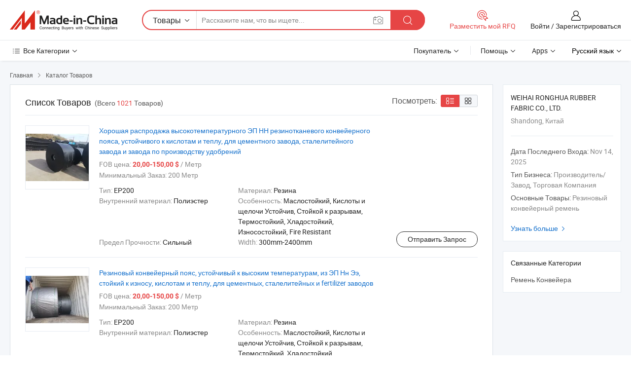

--- FILE ---
content_type: text/html;charset=UTF-8
request_url: https://ru.made-in-china.com/co_ronghua/product_group_s_s_1.html
body_size: 17833
content:
<!DOCTYPE HTML>
<html lang="ru">
<head>
    <meta content="text/html; charset=utf-8" http-equiv="Content-Type" />
	<link rel="dns-prefetch" href="//www.micstatic.com">
    <link rel="dns-prefetch" href="//image.made-in-china.com">
    <link rel="dns-prefetch" href="//www.made-in-china.com">
    <link rel="dns-prefetch" href="//pylon.micstatic.com">
    <link rel="dns-prefetch" href="//expo.made-in-china.com">
    <link rel="dns-prefetch" href="//world.made-in-china.com">
    <link rel="dns-prefetch" href="//pic.made-in-china.com">
    <link rel="dns-prefetch" href="//fa.made-in-china.com">
    <meta http-equiv="X-UA-Compatible" content="IE=Edge, chrome=1" />
    <meta name="renderer" content="webkit" />
            <title>Ремень Конвейера от китайских производителей - WEIHAI RONGHUA RUBBER FABRIC CO., LTD. страница 1.</title>
            <meta name="Keywords" content="WEIHAI RONGHUA RUBBER FABRIC CO., LTD., Ремень Конвейера" />
                        <meta name="Description" content="Китай Ремень Конвейера, предлагаемый китайским производителем и поставщиком -WEIHAI RONGHUA RUBBER FABRIC CO., LTD., страница1" />
                <link rel="canonical" href="https://ru.made-in-china.com/co_ronghua/product_group_s_s_1.html"/>
                <link rel="next" href="https://ru.made-in-china.com/co_ronghua/product_group_s_s_2.html"/>
    <link rel="stylesheet" type="text/css" href="https://www.micstatic.com/common/css/global_bdef139a.css" media="all">
    <link rel="stylesheet" type="text/css" href="https://www.micstatic.com/athena/css/free-2017/global_c7e13990.css" media="all">
    <link rel="stylesheet" type="text/css" href="https://www.micstatic.com/common/js/assets/artDialog/2.0.0/skins/default_9d77dce2.css" />
    <link rel="stylesheet" href="https://www.micstatic.com/athena/css/free-2017/list_5cd8ef94.css">
    <link rel="stylesheet" type="text/css" href="https://www.micstatic.com/athena/css/free-2017/list-mlan_0e27595d.css" media="all"/>
    <!--[if IE]>
<script type="text/javascript" src="https://www.micstatic.com/common/js/libs/json2/json2_fad58c0e.js" charset="utf-8" ></script><![endif]-->
<script type="text/javascript" src="https://www.micstatic.com/common/js/libs/jquery_2ad57377.js" charset="utf-8" ></script><script type="text/javascript" src="https://www.micstatic.com/common/js/libs/class.0.3.2_2c7a4288.js" charset="utf-8" ></script><!-- Polyfill Code Begin --><script chaset="utf-8" type="text/javascript" src="https://www.micstatic.com/polyfill/polyfill-simplify_eb12d58d.js"></script><!-- Polyfill Code End --></head>
<body class="res-wrapper" probe-clarity="false" >
    <div style="position:absolute;top:0;left:0;width:1px;height:1px;overflow:hidden">
        <img src="//stat.made-in-china.com/event/rec.gif?type=0&data=%7B%22layout%22%3A%22-1%22%2C%22ct%22%3A%222%22%2C%22pos%22%3A0%2C%22random%22%3A%220%22%2C%22c%22%3A%223%22%2C%22cats%22%3A%5B%7B%22id%22%3A%223402020000%22%2C%22f%22%3A1%7D%5D%7D&st=1768991159809"/>
    </div>
    <input id="rfqClickData" type="hidden" value="type=2&data=%7B%22layout%22%3A%22-1%22%2C%22ct%22%3A%222%22%2C%22pos%22%3A0%2C%22random%22%3A%220%22%2C%22c%22%3A%223%22%2C%22cats%22%3A%5B%7B%22id%22%3A%223402020000%22%2C%22f%22%3A1%7D%5D%7D&st=1768991159809&rfqc=1" />
    <input id="rootpath" type="hidden" value="" />
    <input type="hidden" id="loginUserName" value="ronghua"/>
    <input type="hidden" id="enHomeUrl" value="$enHomeUrl"/>
    <input type="hidden" id="pureFreeUrlType" value="$pureFreeUrlType"/>
    <input type="hidden" name="user_behavior_trace_id" id="user_behavior_trace_id" value="1jfg1dt88bd5n"/>
        <input type="hidden" id="contactUrlParam" value="?plant=ru&from=shrom&type=down&page=p_list">
    <div id="header" ></div>
<script>
    function headerMlanInit() {
        const funcName = 'headerMlan';
        const app = new window[funcName]({target: document.getElementById('header'), props: {props: {"pageType":18,"logoTitle":"Производители и поставщики","logoUrl":null,"base":{"buyerInfo":{"service":"Услуги","newUserGuide":"Гид для новичков","auditReport":"Audited Suppliers' Reports","meetSuppliers":"Meet Suppliers","onlineTrading":"Secured Trading Service","buyerCenter":"Центр покупателей","contactUs":"Связаться с Нами","search":"Поиск","prodDirectory":"Каталог Товаров","supplierDiscover":"Supplier Discover","sourcingRequest":"Разместить Запрос на Поставку","quickLinks":"Quick Links","myFavorites":"Мое Избранное","visitHistory":"История Браузера","buyer":"Покупатель","blog":"Бизнес-информация"},"supplierInfo":{"supplier":"Поставщик","joinAdvance":"加入高级会员","tradeServerMarket":"外贸服务市场","memberHome":"外贸e家","cloudExpo":"Smart Expo云展会","onlineTrade":"交易服务","internationalLogis":"国际物流","northAmericaBrandSailing":"北美全渠道出海","micDomesticTradeStation":"中国制造网内贸站"},"helpInfo":{"whyMic":"Why Made-in-China.com","auditSupplierWay":"Как мы проводим аудит поставщиков","securePaymentWay":"Как мы обеспечиваем оплату","submitComplaint":"Подать жалобу","contactUs":"Связаться с Нами","faq":"Вопросы-Ответы","help":"Помощь"},"appsInfo":{"downloadApp":"Скачать App!","forBuyer":"Для покупателя","forSupplier":"Для поставщика","exploreApp":"Исследовать эксклюзивные скидки в App","apps":"Apps"},"languages":[{"lanCode":0,"simpleName":"en","name":"English","value":"https://ronghua.en.made-in-china.com/product-list-1.html"},{"lanCode":5,"simpleName":"es","name":"Español","value":"https://es.made-in-china.com/co_ronghua/product_group_s_s_1.html"},{"lanCode":4,"simpleName":"pt","name":"Português","value":"https://pt.made-in-china.com/co_ronghua/product_group_s_s_1.html"},{"lanCode":2,"simpleName":"fr","name":"Français","value":"https://fr.made-in-china.com/co_ronghua/product_group_s_s_1.html"},{"lanCode":3,"simpleName":"ru","name":"Русский язык","value":"https://ru.made-in-china.com/co_ronghua/product_group_s_s_1.html"},{"lanCode":8,"simpleName":"it","name":"Italiano","value":"https://it.made-in-china.com/co_ronghua/product_group_s_s_1.html"},{"lanCode":6,"simpleName":"de","name":"Deutsch","value":"https://de.made-in-china.com/co_ronghua/product_group_s_s_1.html"},{"lanCode":7,"simpleName":"nl","name":"Nederlands","value":"https://nl.made-in-china.com/co_ronghua/product_group_s_s_1.html"},{"lanCode":9,"simpleName":"sa","name":"العربية","value":"https://sa.made-in-china.com/co_ronghua/product_group_s_s_1.html"},{"lanCode":11,"simpleName":"kr","name":"한국어","value":"https://kr.made-in-china.com/co_ronghua/product_group_s_s_1.html"},{"lanCode":10,"simpleName":"jp","name":"日本語","value":"https://jp.made-in-china.com/co_ronghua/product_group_s_s_1.html"},{"lanCode":12,"simpleName":"hi","name":"हिन्दी","value":"https://hi.made-in-china.com/co_ronghua/product_group_s_s_1.html"},{"lanCode":13,"simpleName":"th","name":"ภาษาไทย","value":"https://th.made-in-china.com/co_ronghua/product_group_s_s_1.html"},{"lanCode":14,"simpleName":"tr","name":"Türkçe","value":"https://tr.made-in-china.com/co_ronghua/product_group_s_s_1.html"},{"lanCode":15,"simpleName":"vi","name":"Tiếng Việt","value":"https://vi.made-in-china.com/co_ronghua/product_group_s_s_1.html"},{"lanCode":16,"simpleName":"id","name":"Bahasa Indonesia","value":"https://id.made-in-china.com/co_ronghua/product_group_s_s_1.html"}],"showMlan":true,"showRules":false,"rules":"Rules","language":"ru","menu":"Меню","subTitle":null,"subTitleLink":null,"stickyInfo":null},"categoryRegion":{"categories":"Все Категории","categoryList":[{"name":"Сельское Хозяйство и Пища","value":"https://ru.made-in-china.com/category1_Agriculture-Food/Agriculture-Food_usssssssss.html","catCode":"1000000000"},{"name":"Одежда и Аксессуары","value":"https://ru.made-in-china.com/category1_Apparel-Accessories/Apparel-Accessories_uussssssss.html","catCode":"1100000000"},{"name":"Искусство и Ремесла","value":"https://ru.made-in-china.com/category1_Arts-Crafts/Arts-Crafts_uyssssssss.html","catCode":"1200000000"},{"name":"Автозапчасти и Аксессуары","value":"https://ru.made-in-china.com/category1_Auto-Motorcycle-Parts-Accessories/Auto-Motorcycle-Parts-Accessories_yossssssss.html","catCode":"2900000000"},{"name":"Сумки, Футляры и Коробки","value":"https://ru.made-in-china.com/category1_Bags-Cases-Boxes/Bags-Cases-Boxes_yhssssssss.html","catCode":"2600000000"},{"name":"Химическая Промышленность","value":"https://ru.made-in-china.com/category1_Chemicals/Chemicals_uissssssss.html","catCode":"1300000000"},{"name":"Компьютерные Товары","value":"https://ru.made-in-china.com/category1_Computer-Products/Computer-Products_iissssssss.html","catCode":"3300000000"},{"name":"Строительство и Отделка","value":"https://ru.made-in-china.com/category1_Construction-Decoration/Construction-Decoration_ugssssssss.html","catCode":"1500000000"},{"name":"Бытовая Электроника","value":"https://ru.made-in-china.com/category1_Consumer-Electronics/Consumer-Electronics_unssssssss.html","catCode":"1400000000"},{"name":"Электротехника и Электроника","value":"https://ru.made-in-china.com/category1_Electrical-Electronics/Electrical-Electronics_uhssssssss.html","catCode":"1600000000"},{"name":"Мебель","value":"https://ru.made-in-china.com/category1_Furniture/Furniture_yessssssss.html","catCode":"2700000000"},{"name":"Здоровье и Медицина","value":"https://ru.made-in-china.com/category1_Health-Medicine/Health-Medicine_uessssssss.html","catCode":"1700000000"},{"name":"Промышленное Оборудование и Компоненты","value":"https://ru.made-in-china.com/category1_Industrial-Equipment-Components/Industrial-Equipment-Components_inssssssss.html","catCode":"3400000000"},{"name":"Инструменты и Измерительные Приборы","value":"https://ru.made-in-china.com/category1_Instruments-Meters/Instruments-Meters_igssssssss.html","catCode":"3500000000"},{"name":"Легкая промышленность и товары повседневного спроса","value":"https://ru.made-in-china.com/category1_Light-Industry-Daily-Use/Light-Industry-Daily-Use_urssssssss.html","catCode":"1800000000"},{"name":"Светильники и Освещение","value":"https://ru.made-in-china.com/category1_Lights-Lighting/Lights-Lighting_isssssssss.html","catCode":"3000000000"},{"name":"Машины Для Производства и Обработки","value":"https://ru.made-in-china.com/category1_Manufacturing-Processing-Machinery/Manufacturing-Processing-Machinery_uossssssss.html","catCode":"1900000000"},{"name":"Металлургия, Полезные Ископаемые и Энергетика","value":"https://ru.made-in-china.com/category1_Metallurgy-Mineral-Energy/Metallurgy-Mineral-Energy_ysssssssss.html","catCode":"2000000000"},{"name":"Канцелярские Товары","value":"https://ru.made-in-china.com/category1_Office-Supplies/Office-Supplies_yrssssssss.html","catCode":"2800000000"},{"name":"Упаковка и Полиграфия","value":"https://ru.made-in-china.com/category1_Packaging-Printing/Packaging-Printing_ihssssssss.html","catCode":"3600000000"},{"name":"Безопасность и Защита","value":"https://ru.made-in-china.com/category1_Security-Protection/Security-Protection_ygssssssss.html","catCode":"2500000000"},{"name":"Услуги","value":"https://ru.made-in-china.com/category1_Service/Service_ynssssssss.html","catCode":"2400000000"},{"name":"Спортивные Товары и Отдых","value":"https://ru.made-in-china.com/category1_Sporting-Goods-Recreation/Sporting-Goods-Recreation_iussssssss.html","catCode":"3100000000"},{"name":"Текстиль","value":"https://ru.made-in-china.com/category1_Textile/Textile_yussssssss.html","catCode":"2100000000"},{"name":"Инструменты и Крепёжные Изделия","value":"https://ru.made-in-china.com/category1_Tools-Hardware/Tools-Hardware_iyssssssss.html","catCode":"3200000000"},{"name":"Игрушки","value":"https://ru.made-in-china.com/category1_Toys/Toys_yyssssssss.html","catCode":"2200000000"},{"name":"Транспорт","value":"https://ru.made-in-china.com/category1_Transportation/Transportation_yissssssss.html","catCode":"2300000000"}],"more":"Больше"},"searchRegion":{"show":false,"lookingFor":"Расскажите нам, что вы ищете...","homeUrl":"//ru.made-in-china.com","products":"Товары","suppliers":"Поставщики","auditedFactory":"Audited Factory","uploadImage":"Загрузить изображение","max20MbPerImage":"Максимум 20 МБ на изображение","yourRecentKeywords":"Ваши последние ключевые слова","clearHistory":"Очистить Историю","popularSearches":"Похожие Поиски","relatedSearches":"Больше","more":null,"maxSizeErrorMsg":"Загрузка не удалась. Максимальный размер изображения 20 МБ.","noNetworkErrorMsg":"Нет сетевого подключения. Пожалуйста, проверьте настройки сети и попробуйте снова.","uploadFailedErrorMsg":"Загрузка не удалась. Неверный формат изображения. Поддерживаемые форматы: JPG, PNG, BMP.","relatedList":null,"relatedTitle":null,"relatedTitleLink":null,"formParams":null,"mlanFormParams":{"keyword":null,"inputkeyword":null,"type":null,"currentTab":null,"currentPage":null,"currentCat":null,"currentRegion":null,"currentProp":null,"submitPageUrl":null,"parentCat":null,"otherSearch":null,"currentAllCatalogCodes":null,"sgsMembership":null,"memberLevel":null,"topOrder":null,"size":null,"more":"больше","less":"less","staticUrl50":null,"staticUrl10":null,"staticUrl30":null,"condition":"0","conditionParamsList":[{"condition":"0","conditionName":null,"action":"https://ru.made-in-china.com/quality-china-product/middleSearch","searchUrl":null,"inputPlaceholder":null},{"condition":"1","conditionName":null,"action":"/companySearch?keyword=#word#","searchUrl":null,"inputPlaceholder":null}]},"enterKeywordTips":"Введите ключевое слово по крайней мере для вашего поиска.","openMultiSearch":false},"frequentRegion":{"rfq":{"rfq":"Разместить мой RFQ","searchRfq":"Search RFQs","acquireRfqHover":"Расскажите нам, что вам нужно, и попробуйте простой способ получить цитаты !","searchRfqHover":"Discover quality RFQs and connect with big-budget buyers"},"account":{"account":"Аккаунт","signIn":"Войти","join":"Зарегистрироваться","newUser":"Новый Пользователь","joinFree":"Зарегистрироваться","or":"Или","socialLogin":"Нажимая «Зарегистрироваться», «Войти» или «Продолжить» с Facebook, Linkedin, Twitter, Google, %s, я принимаю %sUser Agreement%s и %sPrivacy Policy%s","message":"Сообщения","quotes":"Цитаты","orders":"Заказы","favorites":"Избранное","visitHistory":"История Браузера","postSourcingRequest":"Разместить Запрос на Поставку","hi":"Здравствуйте","signOut":"Выйти","manageProduct":"Управление Продуктами","editShowroom":"Редактировать выставочный зал","username":"","userType":null,"foreignIP":true,"currentYear":2026,"userAgreement":"Пользовательское соглашение","privacyPolicy":"Политика конфиденциальности"},"message":{"message":"Сообщения","signIn":"Войти","join":"Зарегистрироваться","newUser":"Новый Пользователь","joinFree":"Зарегистрироваться","viewNewMsg":"Sign in to view the new messages","inquiry":"Запросы","rfq":"RFQs","awaitingPayment":"Awaiting payments","chat":"Чат","awaitingQuotation":"Ожидание котировок"},"cart":{"cart":"Корзина запросов"}},"busiRegion":null,"previewRegion":null}}});
		const hoc=o=>(o.__proto__.$get=function(o){return this.$$.ctx[this.$$.props[o]]},o.__proto__.$getKeys=function(){return Object.keys(this.$$.props)},o.__proto__.$getProps=function(){return this.$get("props")},o.__proto__.$setProps=function(o){var t=this.$getKeys(),s={},p=this;t.forEach(function(o){s[o]=p.$get(o)}),s.props=Object.assign({},s.props,o),this.$set(s)},o.__proto__.$help=function(){console.log("\n            $set(props): void             | 设置props的值\n            $get(key: string): any        | 获取props指定key的值\n            $getKeys(): string[]          | 获取props所有key\n            $getProps(): any              | 获取props里key为props的值（适用nail）\n            $setProps(params: any): void  | 设置props里key为props的值（适用nail）\n            $on(ev, callback): func       | 添加事件监听，返回移除事件监听的函数\n            $destroy(): void              | 销毁组件并触发onDestroy事件\n        ")},o);
        window[`${funcName}Api`] = hoc(app);
    };
</script><script type="text/javascript" crossorigin="anonymous" onload="headerMlanInit()" src="https://www.micstatic.com/nail/pc/header-mlan_6f301846.js"></script>    <div class="page">
        <div class="grid">
<script class="J-mlan-config" type="text/data-lang" data-lang="ru">
        {
            "keywordRequired": "Введите ключевое слово по крайней мере для вашего поиска."
        }

</script><div class="page-product-list">
  <div class="list-wrapper cf">
    <div class="main-wrap">
      <div class="main">
        <input type="hidden" id="sensor_pg_v" value="cid:iMqmWckynfDb,p:1,tp:104,stp:10402"/>
        <div class="crumb">
    <span>
                    <a rel="nofollow" href="//ru.made-in-china.com/">
                    <span>Главная</span>
        </a>
    </span>
    <i class="micon">&#xe008;</i>
    <span>
                                <a href="https://ru.made-in-china.com/html/category.html">
                            <span>Каталог Товаров</span>
            </a>
            </span>
    </div>
        <div class="main-block product-list J-product-list">
          <div class="main-block-title">
            <div class="title-wrap">
                <h1>Список Товаров</h1>
                <span class="total">
                                                                                            (Всего <span class="num">1021</span> Товаров)
                                    </span>
            </div>
            <div class="refine-sort">
              <div class="list-switch">
                <span class="text">Посмотреть: </span>
                <span class="list-switch-types">
                    <a href="javascript:void(0);" rel="nofollow" class="list-switch-btn list-switch-btn-left J-switch-btn selected">
                      <i class="ob-icon icon-list"></i>
                      <div class="tip arrow-bottom tip-switch-list">
                         <div class="tip-con">
                             <p class="tip-para">Просмотр Списка</p>
                         </div>
                         <span class="arrow arrow-out">
                             <span class="arrow arrow-in"></span>
                         </span>
                     </div>
                    </a>
                    <a href="javascript:void(0);" rel="nofollow" class="list-switch-btn list-switch-btn-right J-switch-btn">
                      <i class="ob-icon icon-gallery"></i>
                      <div class="tip arrow-bottom tip-switch-gallery">
                         <div class="tip-con">
                             <p class="tip-para">Просмотр Галереи</p>
                         </div>
                         <span class="arrow arrow-out">
                             <span class="arrow arrow-in"></span>
                         </span>
                      </div>
                    </a>
				        </span>
              </div>
            </div>
          </div>
          <div class="main-block-wrap">
                          <div class="prod-item-wrap">
                                                  <div class="prod-item">
                    <div class="prod-pic">
                      <div class="img-wp">
                        <div class="hv-align-inner">
                          <a href="https://ru.made-in-china.com/co_ronghua/product_Good-Sale-High-Temperature-Ep-Nn-Rubber-Belting-Acid-Resistant-Heat-Resistant-Conveyor-Belt-for-Cement-Plant-Steel-Plant-Fertilizer-Plant_eoeshhouy.html"
                             ads-data="st:8,pdid:ZBKQqaJxXdUo,pcid:iMqmWckynfDb,a:1">
                                                          <img src="//www.micstatic.com/athena/img/transparent.png"
                                data-original="//image.made-in-china.com/2f1j00dgRGJbcqZuzC/Good-Sale-High-Temperature-Ep-Nn-Rubber-Belting-Acid-Resistant-Heat-Resistant-Conveyor-Belt-for-Cement-Plant-Steel-Plant-Fertilizer-Plant.jpg" alt="Хорошая распродажа высокотемпературного ЭП НН резинотканевого конвейерного пояса, устойчивого к кислотам и теплу, для цементного завода, сталелитейного завода и завода по производству удобрений"
                                title="Хорошая распродажа высокотемпературного ЭП НН резинотканевого конвейерного пояса, устойчивого к кислотам и теплу, для цементного завода, сталелитейного завода и завода по производству удобрений">
                                                      </a>
                        </div>
                      </div>
                    </div>
                    <div class="prod-txt-wrap">
                      <div class="prod-name">
                        <a href="https://ru.made-in-china.com/co_ronghua/product_Good-Sale-High-Temperature-Ep-Nn-Rubber-Belting-Acid-Resistant-Heat-Resistant-Conveyor-Belt-for-Cement-Plant-Steel-Plant-Fertilizer-Plant_eoeshhouy.html"
                           title="Хорошая распродажа высокотемпературного ЭП НН резинотканевого конвейерного пояса, устойчивого к кислотам и теплу, для цементного завода, сталелитейного завода и завода по производству удобрений"
                           ads-data="st:1,pdid:ZBKQqaJxXdUo,pcid:iMqmWckynfDb,a:1">
                          Хорошая распродажа высокотемпературного ЭП НН резинотканевого конвейерного пояса, устойчивого к кислотам и теплу, для цементного завода, сталелитейного завода и завода по производству удобрений
                        </a>
                      </div>
                                              <div class="prod-fob">
                          <span>FOB цена:</span> <strong>20,00-150,00 $</strong> / Метр
                        </div>
                                                                    <div class="prod-ord">
                          <span>Минимальный Заказ:</span> 200 Метр
                        </div>
                                                                  <div class="prod-params">
                            <ul class="prod-list">
                                                                    <li>Тип: <span class="prod-val">EP200</span>
                                    </li>
                                                                    <li>Материал: <span class="prod-val">Резина</span>
                                    </li>
                                                                    <li>Внутренний материал: <span class="prod-val">Полиэстер</span>
                                    </li>
                                                                    <li>Особенность: <span class="prod-val">Маслостойкий, Кислоты и щелочи Устойчив, Стойкой к разрывам, Термостойкий, Хладостойкий, Износостойкий, Fire Resistant</span>
                                    </li>
                                                                    <li>Предел Прочности: <span class="prod-val">Сильный</span>
                                    </li>
                                                                    <li>Width: <span class="prod-val">300mm-2400mm</span>
                                    </li>
                                                            </ul>
                        </div>
                  </div>
                                          <div class="prod-act">
                        <a href="//www.made-in-china.com/sendInquiry/prod_ZBKQqaJxXdUo_iMqmWckynfDb.html?plant=ru&from=shrom&type=down&page=p_list"
                                                       target="_blank" rel="nofollow"
                                                       class="btn btn-main btn-small"
                                                       ads-data="st:5,pdid:ZBKQqaJxXdUo,pcid:iMqmWckynfDb,a:1">
                          Отправить Запрос </a>
                      </div>
                                      </div>
                                  <div class="prod-item">
                    <div class="prod-pic">
                      <div class="img-wp">
                        <div class="hv-align-inner">
                          <a href="https://ru.made-in-china.com/co_ronghua/product_High-Temperature-Ep-Nn-Ee-Rubber-Belting-Wear-and-Tear-Resistant-Acid-Resistant-Heat-Resistant-Conveyor-Belt-for-Cement-Steel-Fertilizer-Plant-_eoesryihy.html"
                             ads-data="st:8,pdid:PKBQyexEHOYU,pcid:iMqmWckynfDb,a:1">
                                                          <img src="//www.micstatic.com/athena/img/transparent.png"
                                data-original="//image.made-in-china.com/2f1j00vpUYEVKBqgri/High-Temperature-Ep-Nn-Ee-Rubber-Belting-Wear-and-Tear-Resistant-Acid-Resistant-Heat-Resistant-Conveyor-Belt-for-Cement-Steel-Fertilizer-Plant-.jpg" alt="Резиновый конвейерный пояс, устойчивый к высоким температурам, из ЭП Нн Ээ, стойкий к износу, кислотам и теплу, для цементных, сталелитейных и fertilizer заводов"
                                title="Резиновый конвейерный пояс, устойчивый к высоким температурам, из ЭП Нн Ээ, стойкий к износу, кислотам и теплу, для цементных, сталелитейных и fertilizer заводов">
                                                      </a>
                        </div>
                      </div>
                    </div>
                    <div class="prod-txt-wrap">
                      <div class="prod-name">
                        <a href="https://ru.made-in-china.com/co_ronghua/product_High-Temperature-Ep-Nn-Ee-Rubber-Belting-Wear-and-Tear-Resistant-Acid-Resistant-Heat-Resistant-Conveyor-Belt-for-Cement-Steel-Fertilizer-Plant-_eoesryihy.html"
                           title="Резиновый конвейерный пояс, устойчивый к высоким температурам, из ЭП Нн Ээ, стойкий к износу, кислотам и теплу, для цементных, сталелитейных и fertilizer заводов"
                           ads-data="st:1,pdid:PKBQyexEHOYU,pcid:iMqmWckynfDb,a:1">
                          Резиновый конвейерный пояс, устойчивый к высоким температурам, из ЭП Нн Ээ, стойкий к износу, кислотам и теплу, для цементных, сталелитейных и fertilizer заводов
                        </a>
                      </div>
                                              <div class="prod-fob">
                          <span>FOB цена:</span> <strong>20,00-150,00 $</strong> / Метр
                        </div>
                                                                    <div class="prod-ord">
                          <span>Минимальный Заказ:</span> 200 Метр
                        </div>
                                                                  <div class="prod-params">
                            <ul class="prod-list">
                                                                    <li>Тип: <span class="prod-val">EP200</span>
                                    </li>
                                                                    <li>Материал: <span class="prod-val">Резина</span>
                                    </li>
                                                                    <li>Внутренний материал: <span class="prod-val">Полиэстер</span>
                                    </li>
                                                                    <li>Особенность: <span class="prod-val">Маслостойкий, Кислоты и щелочи Устойчив, Стойкой к разрывам, Термостойкий, Хладостойкий, Износостойкий, Fire Resistant</span>
                                    </li>
                                                                    <li>Предел Прочности: <span class="prod-val">Сильный</span>
                                    </li>
                                                                    <li>Width: <span class="prod-val">300mm-2400mm</span>
                                    </li>
                                                            </ul>
                        </div>
                  </div>
                                          <div class="prod-act">
                        <a href="//www.made-in-china.com/sendInquiry/prod_PKBQyexEHOYU_iMqmWckynfDb.html?plant=ru&from=shrom&type=down&page=p_list"
                                                       target="_blank" rel="nofollow"
                                                       class="btn btn-main btn-small"
                                                       ads-data="st:5,pdid:PKBQyexEHOYU,pcid:iMqmWckynfDb,a:1">
                          Отправить Запрос </a>
                      </div>
                                      </div>
                                  <div class="prod-item">
                    <div class="prod-pic">
                      <div class="img-wp">
                        <div class="hv-align-inner">
                          <a href="https://ru.made-in-china.com/co_ronghua/product_High-Temperature-Ep-Nn-Ee-Rubber-Belting-Wear-and-Tear-Resistant-Acid-Resistant-Heat-Resistant-Conveyor-Belt-for-Cement-Steel-Fertilizer-Plant_eoesrgygy.html"
                             ads-data="st:8,pdid:rvKECkJVnZUh,pcid:iMqmWckynfDb,a:1">
                                                          <img src="//www.micstatic.com/athena/img/transparent.png"
                                data-original="//image.made-in-china.com/2f1j00grGRpwjhOuzM/High-Temperature-Ep-Nn-Ee-Rubber-Belting-Wear-and-Tear-Resistant-Acid-Resistant-Heat-Resistant-Conveyor-Belt-for-Cement-Steel-Fertilizer-Plant.jpg" alt="Резиновый конвейерный пояс высокой температуры, устойчивый к износу, кислотам и теплу, для цемента, стали и удобрений"
                                title="Резиновый конвейерный пояс высокой температуры, устойчивый к износу, кислотам и теплу, для цемента, стали и удобрений">
                                                      </a>
                        </div>
                      </div>
                    </div>
                    <div class="prod-txt-wrap">
                      <div class="prod-name">
                        <a href="https://ru.made-in-china.com/co_ronghua/product_High-Temperature-Ep-Nn-Ee-Rubber-Belting-Wear-and-Tear-Resistant-Acid-Resistant-Heat-Resistant-Conveyor-Belt-for-Cement-Steel-Fertilizer-Plant_eoesrgygy.html"
                           title="Резиновый конвейерный пояс высокой температуры, устойчивый к износу, кислотам и теплу, для цемента, стали и удобрений"
                           ads-data="st:1,pdid:rvKECkJVnZUh,pcid:iMqmWckynfDb,a:1">
                          Резиновый конвейерный пояс высокой температуры, устойчивый к износу, кислотам и теплу, для цемента, стали и удобрений
                        </a>
                      </div>
                                              <div class="prod-fob">
                          <span>FOB цена:</span> <strong>20,00-150,00 $</strong> / Метр
                        </div>
                                                                    <div class="prod-ord">
                          <span>Минимальный Заказ:</span> 200 Метр
                        </div>
                                                                  <div class="prod-params">
                            <ul class="prod-list">
                                                                    <li>Тип: <span class="prod-val">EP200</span>
                                    </li>
                                                                    <li>Материал: <span class="prod-val">Резина</span>
                                    </li>
                                                                    <li>Внутренний материал: <span class="prod-val">Полиэстер</span>
                                    </li>
                                                                    <li>Особенность: <span class="prod-val">Маслостойкий, Кислоты и щелочи Устойчив, Стойкой к разрывам, Термостойкий, Хладостойкий, Износостойкий, Fire Resistant</span>
                                    </li>
                                                                    <li>Предел Прочности: <span class="prod-val">Сильный</span>
                                    </li>
                                                                    <li>Width: <span class="prod-val">300mm-2400mm</span>
                                    </li>
                                                            </ul>
                        </div>
                  </div>
                                          <div class="prod-act">
                        <a href="//www.made-in-china.com/sendInquiry/prod_rvKECkJVnZUh_iMqmWckynfDb.html?plant=ru&from=shrom&type=down&page=p_list"
                                                       target="_blank" rel="nofollow"
                                                       class="btn btn-main btn-small"
                                                       ads-data="st:5,pdid:rvKECkJVnZUh,pcid:iMqmWckynfDb,a:1">
                          Отправить Запрос </a>
                      </div>
                                      </div>
                                  <div class="prod-item">
                    <div class="prod-pic">
                      <div class="img-wp">
                        <div class="hv-align-inner">
                          <a href="https://ru.made-in-china.com/co_ronghua/product_High-Temperature-Ep-Nn-Ee-Rubber-Belting-Wear-and-Tear-Resistant-Acid-Resistant-Heat-Resistant-Conveyor-Belt-for-Cement-Steel-Fertilizer-Plant_eoesrgosy.html"
                             ads-data="st:8,pdid:dvXEjxJyLwUW,pcid:iMqmWckynfDb,a:1">
                                                          <img src="//www.micstatic.com/athena/img/transparent.png"
                                data-original="//image.made-in-china.com/2f1j00NzfGHKjUVurT/High-Temperature-Ep-Nn-Ee-Rubber-Belting-Wear-and-Tear-Resistant-Acid-Resistant-Heat-Resistant-Conveyor-Belt-for-Cement-Steel-Fertilizer-Plant.jpg" alt="Высокотемпературный Эп Нн Еэ резиновый конвейерный пояс, устойчивый к износу, кислотам и высоким температурам, для цемента, стали, удобрений, заводов"
                                title="Высокотемпературный Эп Нн Еэ резиновый конвейерный пояс, устойчивый к износу, кислотам и высоким температурам, для цемента, стали, удобрений, заводов">
                                                      </a>
                        </div>
                      </div>
                    </div>
                    <div class="prod-txt-wrap">
                      <div class="prod-name">
                        <a href="https://ru.made-in-china.com/co_ronghua/product_High-Temperature-Ep-Nn-Ee-Rubber-Belting-Wear-and-Tear-Resistant-Acid-Resistant-Heat-Resistant-Conveyor-Belt-for-Cement-Steel-Fertilizer-Plant_eoesrgosy.html"
                           title="Высокотемпературный Эп Нн Еэ резиновый конвейерный пояс, устойчивый к износу, кислотам и высоким температурам, для цемента, стали, удобрений, заводов"
                           ads-data="st:1,pdid:dvXEjxJyLwUW,pcid:iMqmWckynfDb,a:1">
                          Высокотемпературный Эп Нн Еэ резиновый конвейерный пояс, устойчивый к износу, кислотам и высоким температурам, для цемента, стали, удобрений, заводов
                        </a>
                      </div>
                                              <div class="prod-fob">
                          <span>FOB цена:</span> <strong>20,00-150,00 $</strong> / Метр
                        </div>
                                                                    <div class="prod-ord">
                          <span>Минимальный Заказ:</span> 200 Метр
                        </div>
                                                                  <div class="prod-params">
                            <ul class="prod-list">
                                                                    <li>Тип: <span class="prod-val">EP200</span>
                                    </li>
                                                                    <li>Материал: <span class="prod-val">Резина</span>
                                    </li>
                                                                    <li>Внутренний материал: <span class="prod-val">Полиэстер</span>
                                    </li>
                                                                    <li>Особенность: <span class="prod-val">Маслостойкий, Кислоты и щелочи Устойчив, Стойкой к разрывам, Термостойкий, Хладостойкий, Износостойкий, Fire Resistant</span>
                                    </li>
                                                                    <li>Предел Прочности: <span class="prod-val">Сильный</span>
                                    </li>
                                                                    <li>Width: <span class="prod-val">300mm-2400mm</span>
                                    </li>
                                                            </ul>
                        </div>
                  </div>
                                          <div class="prod-act">
                        <a href="//www.made-in-china.com/sendInquiry/prod_dvXEjxJyLwUW_iMqmWckynfDb.html?plant=ru&from=shrom&type=down&page=p_list"
                                                       target="_blank" rel="nofollow"
                                                       class="btn btn-main btn-small"
                                                       ads-data="st:5,pdid:dvXEjxJyLwUW,pcid:iMqmWckynfDb,a:1">
                          Отправить Запрос </a>
                      </div>
                                      </div>
                                  <div class="prod-item">
                    <div class="prod-pic">
                      <div class="img-wp">
                        <div class="hv-align-inner">
                          <a href="https://ru.made-in-china.com/co_ronghua/product_Fire-Resistant-Ep-Nn-Ee-Rubber-Conveyor-Belt-Flame-Retardant-for-Underground-Coal-Mining_eoeygggsy.html"
                             ads-data="st:8,pdid:cSKmkxpHbZUh,pcid:iMqmWckynfDb,a:1">
                                                          <img src="//www.micstatic.com/athena/img/transparent.png"
                                data-original="//image.made-in-china.com/2f1j00uprRvFnzqgrT/Fire-Resistant-Ep-Nn-Ee-Rubber-Conveyor-Belt-Flame-Retardant-for-Underground-Coal-Mining.jpg" alt="Огнестойкий резиновый конвейерный ремень Ep Nn Ee, огнеупорный для подземной добычи угля"
                                title="Огнестойкий резиновый конвейерный ремень Ep Nn Ee, огнеупорный для подземной добычи угля">
                                                      </a>
                        </div>
                      </div>
                    </div>
                    <div class="prod-txt-wrap">
                      <div class="prod-name">
                        <a href="https://ru.made-in-china.com/co_ronghua/product_Fire-Resistant-Ep-Nn-Ee-Rubber-Conveyor-Belt-Flame-Retardant-for-Underground-Coal-Mining_eoeygggsy.html"
                           title="Огнестойкий резиновый конвейерный ремень Ep Nn Ee, огнеупорный для подземной добычи угля"
                           ads-data="st:1,pdid:cSKmkxpHbZUh,pcid:iMqmWckynfDb,a:1">
                          Огнестойкий резиновый конвейерный ремень Ep Nn Ee, огнеупорный для подземной добычи угля
                        </a>
                      </div>
                                              <div class="prod-fob">
                          <span>FOB цена:</span> <strong>20,00-150,00 $</strong> / Метр
                        </div>
                                                                    <div class="prod-ord">
                          <span>Минимальный Заказ:</span> 200 Метр
                        </div>
                                                                  <div class="prod-params">
                            <ul class="prod-list">
                                                                    <li>Тип: <span class="prod-val">EP200</span>
                                    </li>
                                                                    <li>Материал: <span class="prod-val">Резина</span>
                                    </li>
                                                                    <li>Внутренний материал: <span class="prod-val">Полиэстер</span>
                                    </li>
                                                                    <li>Особенность: <span class="prod-val">Маслостойкий, Кислоты и щелочи Устойчив, Стойкой к разрывам, Термостойкий, Хладостойкий, Износостойкий, Fire Resistant</span>
                                    </li>
                                                                    <li>Предел Прочности: <span class="prod-val">Сильный</span>
                                    </li>
                                                                    <li>Width: <span class="prod-val">300mm-2400mm</span>
                                    </li>
                                                            </ul>
                        </div>
                  </div>
                                          <div class="prod-act">
                        <a href="//www.made-in-china.com/sendInquiry/prod_cSKmkxpHbZUh_iMqmWckynfDb.html?plant=ru&from=shrom&type=down&page=p_list"
                                                       target="_blank" rel="nofollow"
                                                       class="btn btn-main btn-small"
                                                       ads-data="st:5,pdid:cSKmkxpHbZUh,pcid:iMqmWckynfDb,a:1">
                          Отправить Запрос </a>
                      </div>
                                      </div>
                                  <div class="prod-item">
                    <div class="prod-pic">
                      <div class="img-wp">
                        <div class="hv-align-inner">
                          <a href="https://ru.made-in-china.com/co_ronghua/product_Large-Capacity-Flexible-Ep-Ee-Corrugated-Sidewall-Rubber-Belting-Conveyor-Belt-for-Metallurgy-Electric-Power-Coal-Port-Wharf-Grain-Chemical-Industry_eoegoeesy.html"
                             ads-data="st:8,pdid:SvBQOJVTrZRK,pcid:iMqmWckynfDb,a:1">
                                                          <img src="//www.micstatic.com/athena/img/transparent.png"
                                data-original="//image.made-in-china.com/2f1j00opqRLaYnRugz/Large-Capacity-Flexible-Ep-Ee-Corrugated-Sidewall-Rubber-Belting-Conveyor-Belt-for-Metallurgy-Electric-Power-Coal-Port-Wharf-Grain-Chemical-Industry.jpg" alt="Конвейерный ремень из гибкой резины с корригированными боковыми стенками большой вместимости для металлургии, электроэнергетики, угля, портов, причалов, зерна и химической промышленности"
                                title="Конвейерный ремень из гибкой резины с корригированными боковыми стенками большой вместимости для металлургии, электроэнергетики, угля, портов, причалов, зерна и химической промышленности">
                                                      </a>
                        </div>
                      </div>
                    </div>
                    <div class="prod-txt-wrap">
                      <div class="prod-name">
                        <a href="https://ru.made-in-china.com/co_ronghua/product_Large-Capacity-Flexible-Ep-Ee-Corrugated-Sidewall-Rubber-Belting-Conveyor-Belt-for-Metallurgy-Electric-Power-Coal-Port-Wharf-Grain-Chemical-Industry_eoegoeesy.html"
                           title="Конвейерный ремень из гибкой резины с корригированными боковыми стенками большой вместимости для металлургии, электроэнергетики, угля, портов, причалов, зерна и химической промышленности"
                           ads-data="st:1,pdid:SvBQOJVTrZRK,pcid:iMqmWckynfDb,a:1">
                          Конвейерный ремень из гибкой резины с корригированными боковыми стенками большой вместимости для металлургии, электроэнергетики, угля, портов, причалов, зерна и химической промышленности
                        </a>
                      </div>
                                              <div class="prod-fob">
                          <span>FOB цена:</span> <strong>30,00-150,00 $</strong> / Метр
                        </div>
                                                                    <div class="prod-ord">
                          <span>Минимальный Заказ:</span> 200 Метр
                        </div>
                                                                  <div class="prod-params">
                            <ul class="prod-list">
                                                                    <li>Тип: <span class="prod-val">EP200</span>
                                    </li>
                                                                    <li>Материал: <span class="prod-val">Резина</span>
                                    </li>
                                                                    <li>Внутренний материал: <span class="prod-val">Полиэстер</span>
                                    </li>
                                                                    <li>Особенность: <span class="prod-val">Маслостойкий, Кислоты и щелочи Устойчив, Стойкой к разрывам, Термостойкий, Хладостойкий, Износостойкий</span>
                                    </li>
                                                                    <li>Предел Прочности: <span class="prod-val">Сильный</span>
                                    </li>
                                                                    <li>Cleat Height: <span class="prod-val">30mm-600mm</span>
                                    </li>
                                                            </ul>
                        </div>
                  </div>
                                          <div class="prod-act">
                        <a href="//www.made-in-china.com/sendInquiry/prod_SvBQOJVTrZRK_iMqmWckynfDb.html?plant=ru&from=shrom&type=down&page=p_list"
                                                       target="_blank" rel="nofollow"
                                                       class="btn btn-main btn-small"
                                                       ads-data="st:5,pdid:SvBQOJVTrZRK,pcid:iMqmWckynfDb,a:1">
                          Отправить Запрос </a>
                      </div>
                                      </div>
                                  <div class="prod-item">
                    <div class="prod-pic">
                      <div class="img-wp">
                        <div class="hv-align-inner">
                          <a href="https://ru.made-in-china.com/co_ronghua/product_Large-Capacity-Flexible-Ep-Ee-Corrugated-Sidewall-Rubber-Belting-Conveyor-Belt-for-Metallurgy-Electric-Power-Coal-Port-Wharf-Grain-Chemical-Industry_eoehhinoy.html"
                             ads-data="st:8,pdid:iXBJbderLOUz,pcid:iMqmWckynfDb,a:1">
                                                          <img src="//www.micstatic.com/athena/img/transparent.png"
                                data-original="//image.made-in-china.com/2f1j00hucRnMoqhrpW/Large-Capacity-Flexible-Ep-Ee-Corrugated-Sidewall-Rubber-Belting-Conveyor-Belt-for-Metallurgy-Electric-Power-Coal-Port-Wharf-Grain-Chemical-Industry.jpg" alt="Конвейерный ремень из гибкой резины с корригированными боковыми стенками большой вместимости для металлургии, электричества, угля, портов, зерна и химической промышленности"
                                title="Конвейерный ремень из гибкой резины с корригированными боковыми стенками большой вместимости для металлургии, электричества, угля, портов, зерна и химической промышленности">
                                                      </a>
                        </div>
                      </div>
                    </div>
                    <div class="prod-txt-wrap">
                      <div class="prod-name">
                        <a href="https://ru.made-in-china.com/co_ronghua/product_Large-Capacity-Flexible-Ep-Ee-Corrugated-Sidewall-Rubber-Belting-Conveyor-Belt-for-Metallurgy-Electric-Power-Coal-Port-Wharf-Grain-Chemical-Industry_eoehhinoy.html"
                           title="Конвейерный ремень из гибкой резины с корригированными боковыми стенками большой вместимости для металлургии, электричества, угля, портов, зерна и химической промышленности"
                           ads-data="st:1,pdid:iXBJbderLOUz,pcid:iMqmWckynfDb,a:1">
                          Конвейерный ремень из гибкой резины с корригированными боковыми стенками большой вместимости для металлургии, электричества, угля, портов, зерна и химической промышленности
                        </a>
                      </div>
                                              <div class="prod-fob">
                          <span>FOB цена:</span> <strong>30,00-150,00 $</strong> / Метр
                        </div>
                                                                    <div class="prod-ord">
                          <span>Минимальный Заказ:</span> 200 Метр
                        </div>
                                                                  <div class="prod-params">
                            <ul class="prod-list">
                                                                    <li>Тип: <span class="prod-val">EP200</span>
                                    </li>
                                                                    <li>Материал: <span class="prod-val">Резина</span>
                                    </li>
                                                                    <li>Внутренний материал: <span class="prod-val">Полиэстер</span>
                                    </li>
                                                                    <li>Особенность: <span class="prod-val">Маслостойкий, Кислоты и щелочи Устойчив, Стойкой к разрывам, Термостойкий, Хладостойкий, Износостойкий</span>
                                    </li>
                                                                    <li>Предел Прочности: <span class="prod-val">Сильный</span>
                                    </li>
                                                                    <li>Cleat Height: <span class="prod-val">30mm-600mm</span>
                                    </li>
                                                            </ul>
                        </div>
                  </div>
                                          <div class="prod-act">
                        <a href="//www.made-in-china.com/sendInquiry/prod_iXBJbderLOUz_iMqmWckynfDb.html?plant=ru&from=shrom&type=down&page=p_list"
                                                       target="_blank" rel="nofollow"
                                                       class="btn btn-main btn-small"
                                                       ads-data="st:5,pdid:iXBJbderLOUz,pcid:iMqmWckynfDb,a:1">
                          Отправить Запрос </a>
                      </div>
                                      </div>
                                  <div class="prod-item">
                    <div class="prod-pic">
                      <div class="img-wp">
                        <div class="hv-align-inner">
                          <a href="https://ru.made-in-china.com/co_ronghua/product_Large-Capacity-Flexible-Ep-Ee-Corrugated-Sidewall-Rubber-Belting-Conveyor-Belt-for-Metallurgy-Electric-Power-Coal-Port-Wharf-Grain-Chemical-Industry_eoeheuihy.html"
                             ads-data="st:8,pdid:PvXJBqodkORt,pcid:iMqmWckynfDb,a:1">
                                                          <img src="//www.micstatic.com/athena/img/transparent.png"
                                data-original="//image.made-in-china.com/2f1j00PgbGDpCMsrzc/Large-Capacity-Flexible-Ep-Ee-Corrugated-Sidewall-Rubber-Belting-Conveyor-Belt-for-Metallurgy-Electric-Power-Coal-Port-Wharf-Grain-Chemical-Industry.jpg" alt="Конвейерный ремень из гибкой резины с корригированными боковыми стенками большой вместимости для металлургии, электричества, угля, портов, зерна и химической промышленности"
                                title="Конвейерный ремень из гибкой резины с корригированными боковыми стенками большой вместимости для металлургии, электричества, угля, портов, зерна и химической промышленности">
                                                      </a>
                        </div>
                      </div>
                    </div>
                    <div class="prod-txt-wrap">
                      <div class="prod-name">
                        <a href="https://ru.made-in-china.com/co_ronghua/product_Large-Capacity-Flexible-Ep-Ee-Corrugated-Sidewall-Rubber-Belting-Conveyor-Belt-for-Metallurgy-Electric-Power-Coal-Port-Wharf-Grain-Chemical-Industry_eoeheuihy.html"
                           title="Конвейерный ремень из гибкой резины с корригированными боковыми стенками большой вместимости для металлургии, электричества, угля, портов, зерна и химической промышленности"
                           ads-data="st:1,pdid:PvXJBqodkORt,pcid:iMqmWckynfDb,a:1">
                          Конвейерный ремень из гибкой резины с корригированными боковыми стенками большой вместимости для металлургии, электричества, угля, портов, зерна и химической промышленности
                        </a>
                      </div>
                                              <div class="prod-fob">
                          <span>FOB цена:</span> <strong>30,00-150,00 $</strong> / Метр
                        </div>
                                                                    <div class="prod-ord">
                          <span>Минимальный Заказ:</span> 200 Метр
                        </div>
                                                                  <div class="prod-params">
                            <ul class="prod-list">
                                                                    <li>Тип: <span class="prod-val">EP200</span>
                                    </li>
                                                                    <li>Материал: <span class="prod-val">Резина</span>
                                    </li>
                                                                    <li>Внутренний материал: <span class="prod-val">Полиэстер</span>
                                    </li>
                                                                    <li>Особенность: <span class="prod-val">Маслостойкий, Кислоты и щелочи Устойчив, Стойкой к разрывам, Термостойкий, Хладостойкий, Износостойкий</span>
                                    </li>
                                                                    <li>Предел Прочности: <span class="prod-val">Сильный</span>
                                    </li>
                                                                    <li>Cleat Height: <span class="prod-val">30mm-600mm</span>
                                    </li>
                                                            </ul>
                        </div>
                  </div>
                                          <div class="prod-act">
                        <a href="//www.made-in-china.com/sendInquiry/prod_PvXJBqodkORt_iMqmWckynfDb.html?plant=ru&from=shrom&type=down&page=p_list"
                                                       target="_blank" rel="nofollow"
                                                       class="btn btn-main btn-small"
                                                       ads-data="st:5,pdid:PvXJBqodkORt,pcid:iMqmWckynfDb,a:1">
                          Отправить Запрос </a>
                      </div>
                                      </div>
                                  <div class="prod-item">
                    <div class="prod-pic">
                      <div class="img-wp">
                        <div class="hv-align-inner">
                          <a href="https://ru.made-in-china.com/co_ronghua/product_Large-Capacity-Flexible-Ep-Ee-Corrugated-Sidewall-Rubber-Belting-Conveyor-Belt-for-Metallurgy-Electric-Power-Coal-Port-Wharf-Grain-Chemical-Industry_eoeheiyny.html"
                             ads-data="st:8,pdid:RvXnKHeundrz,pcid:iMqmWckynfDb,a:1">
                                                          <img src="//www.micstatic.com/athena/img/transparent.png"
                                data-original="//image.made-in-china.com/2f1j00AgkRlVCGgruB/Large-Capacity-Flexible-Ep-Ee-Corrugated-Sidewall-Rubber-Belting-Conveyor-Belt-for-Metallurgy-Electric-Power-Coal-Port-Wharf-Grain-Chemical-Industry.jpg" alt="Конвейерный ремень из гибкой резины с корригированными боковыми стенками большой вместимости для металлургии, электроэнергетики, угольных портов, зерновой и химической промышленности"
                                title="Конвейерный ремень из гибкой резины с корригированными боковыми стенками большой вместимости для металлургии, электроэнергетики, угольных портов, зерновой и химической промышленности">
                                                      </a>
                        </div>
                      </div>
                    </div>
                    <div class="prod-txt-wrap">
                      <div class="prod-name">
                        <a href="https://ru.made-in-china.com/co_ronghua/product_Large-Capacity-Flexible-Ep-Ee-Corrugated-Sidewall-Rubber-Belting-Conveyor-Belt-for-Metallurgy-Electric-Power-Coal-Port-Wharf-Grain-Chemical-Industry_eoeheiyny.html"
                           title="Конвейерный ремень из гибкой резины с корригированными боковыми стенками большой вместимости для металлургии, электроэнергетики, угольных портов, зерновой и химической промышленности"
                           ads-data="st:1,pdid:RvXnKHeundrz,pcid:iMqmWckynfDb,a:1">
                          Конвейерный ремень из гибкой резины с корригированными боковыми стенками большой вместимости для металлургии, электроэнергетики, угольных портов, зерновой и химической промышленности
                        </a>
                      </div>
                                              <div class="prod-fob">
                          <span>FOB цена:</span> <strong>30,00-150,00 $</strong> / Метр
                        </div>
                                                                    <div class="prod-ord">
                          <span>Минимальный Заказ:</span> 200 Метр
                        </div>
                                                                  <div class="prod-params">
                            <ul class="prod-list">
                                                                    <li>Тип: <span class="prod-val">EP200</span>
                                    </li>
                                                                    <li>Материал: <span class="prod-val">Резина</span>
                                    </li>
                                                                    <li>Внутренний материал: <span class="prod-val">Полиэстер</span>
                                    </li>
                                                                    <li>Особенность: <span class="prod-val">Маслостойкий, Кислоты и щелочи Устойчив, Стойкой к разрывам, Термостойкий, Хладостойкий, Износостойкий</span>
                                    </li>
                                                                    <li>Предел Прочности: <span class="prod-val">Сильный</span>
                                    </li>
                                                                    <li>Cleat Height: <span class="prod-val">30mm-600mm</span>
                                    </li>
                                                            </ul>
                        </div>
                  </div>
                                          <div class="prod-act">
                        <a href="//www.made-in-china.com/sendInquiry/prod_RvXnKHeundrz_iMqmWckynfDb.html?plant=ru&from=shrom&type=down&page=p_list"
                                                       target="_blank" rel="nofollow"
                                                       class="btn btn-main btn-small"
                                                       ads-data="st:5,pdid:RvXnKHeundrz,pcid:iMqmWckynfDb,a:1">
                          Отправить Запрос </a>
                      </div>
                                      </div>
                                  <div class="prod-item">
                    <div class="prod-pic">
                      <div class="img-wp">
                        <div class="hv-align-inner">
                          <a href="https://ru.made-in-china.com/co_ronghua/product_Top-Quality-Ep-Ee-Corrugated-Sidewall-Rubber-Belting-Conveyor-Belt-for-Metallurgy-Electric-Power-Coal-Port-Wharf-Grain-Chemical-Industry-_eoehoreiy.html"
                             ads-data="st:8,pdid:vXSnwuoOcZrs,pcid:iMqmWckynfDb,a:1">
                                                          <img src="//www.micstatic.com/athena/img/transparent.png"
                                data-original="//image.made-in-china.com/2f1j00IzoGTDFssugh/Top-Quality-Ep-Ee-Corrugated-Sidewall-Rubber-Belting-Conveyor-Belt-for-Metallurgy-Electric-Power-Coal-Port-Wharf-Grain-Chemical-Industry-.jpg" alt="Высококачественный эпоксидный корригированный боковой резиновый конвейерный пояс для металлургии, электроэнергетики, угля, портов, причалов, зерна, химической промышленности"
                                title="Высококачественный эпоксидный корригированный боковой резиновый конвейерный пояс для металлургии, электроэнергетики, угля, портов, причалов, зерна, химической промышленности">
                                                      </a>
                        </div>
                      </div>
                    </div>
                    <div class="prod-txt-wrap">
                      <div class="prod-name">
                        <a href="https://ru.made-in-china.com/co_ronghua/product_Top-Quality-Ep-Ee-Corrugated-Sidewall-Rubber-Belting-Conveyor-Belt-for-Metallurgy-Electric-Power-Coal-Port-Wharf-Grain-Chemical-Industry-_eoehoreiy.html"
                           title="Высококачественный эпоксидный корригированный боковой резиновый конвейерный пояс для металлургии, электроэнергетики, угля, портов, причалов, зерна, химической промышленности"
                           ads-data="st:1,pdid:vXSnwuoOcZrs,pcid:iMqmWckynfDb,a:1">
                          Высококачественный эпоксидный корригированный боковой резиновый конвейерный пояс для металлургии, электроэнергетики, угля, портов, причалов, зерна, химической промышленности
                        </a>
                      </div>
                                              <div class="prod-fob">
                          <span>FOB цена:</span> <strong>30,00-150,00 $</strong> / Метр
                        </div>
                                                                    <div class="prod-ord">
                          <span>Минимальный Заказ:</span> 200 Метр
                        </div>
                                                                  <div class="prod-params">
                            <ul class="prod-list">
                                                                    <li>Тип: <span class="prod-val">EP200</span>
                                    </li>
                                                                    <li>Материал: <span class="prod-val">Резина</span>
                                    </li>
                                                                    <li>Внутренний материал: <span class="prod-val">Полиэстер</span>
                                    </li>
                                                                    <li>Особенность: <span class="prod-val">Маслостойкий, Кислоты и щелочи Устойчив, Стойкой к разрывам, Термостойкий, Хладостойкий, Износостойкий</span>
                                    </li>
                                                                    <li>Предел Прочности: <span class="prod-val">Сильный</span>
                                    </li>
                                                                    <li>Cleat Height: <span class="prod-val">30mm-600mm</span>
                                    </li>
                                                            </ul>
                        </div>
                  </div>
                                          <div class="prod-act">
                        <a href="//www.made-in-china.com/sendInquiry/prod_vXSnwuoOcZrs_iMqmWckynfDb.html?plant=ru&from=shrom&type=down&page=p_list"
                                                       target="_blank" rel="nofollow"
                                                       class="btn btn-main btn-small"
                                                       ads-data="st:5,pdid:vXSnwuoOcZrs,pcid:iMqmWckynfDb,a:1">
                          Отправить Запрос </a>
                      </div>
                                      </div>
                                  <div class="prod-item">
                    <div class="prod-pic">
                      <div class="img-wp">
                        <div class="hv-align-inner">
                          <a href="https://ru.made-in-china.com/co_ronghua/product_Top-Quality-Ep-Ee-Corrugated-Sidewall-Rubber-Belting-Conveyor-Belt-for-Metallurgy-Electric-Power-Coal-Port-Wharf-Grain-Chemical-Industry_eoeesigiy.html"
                             ads-data="st:8,pdid:kKBJmPSGHZrL,pcid:iMqmWckynfDb,a:1">
                                                          <img src="//www.micstatic.com/athena/img/transparent.png"
                                data-original="//image.made-in-china.com/2f1j00OrbGIaNWaugc/Top-Quality-Ep-Ee-Corrugated-Sidewall-Rubber-Belting-Conveyor-Belt-for-Metallurgy-Electric-Power-Coal-Port-Wharf-Grain-Chemical-Industry.jpg" alt="Высококачественный эпоксидный корригированный резиновый конвейерный пояс для металлургии, электроэнергетики, угля, портов, зерна, химической промышленности"
                                title="Высококачественный эпоксидный корригированный резиновый конвейерный пояс для металлургии, электроэнергетики, угля, портов, зерна, химической промышленности">
                                                      </a>
                        </div>
                      </div>
                    </div>
                    <div class="prod-txt-wrap">
                      <div class="prod-name">
                        <a href="https://ru.made-in-china.com/co_ronghua/product_Top-Quality-Ep-Ee-Corrugated-Sidewall-Rubber-Belting-Conveyor-Belt-for-Metallurgy-Electric-Power-Coal-Port-Wharf-Grain-Chemical-Industry_eoeesigiy.html"
                           title="Высококачественный эпоксидный корригированный резиновый конвейерный пояс для металлургии, электроэнергетики, угля, портов, зерна, химической промышленности"
                           ads-data="st:1,pdid:kKBJmPSGHZrL,pcid:iMqmWckynfDb,a:1">
                          Высококачественный эпоксидный корригированный резиновый конвейерный пояс для металлургии, электроэнергетики, угля, портов, зерна, химической промышленности
                        </a>
                      </div>
                                              <div class="prod-fob">
                          <span>FOB цена:</span> <strong>30,00-150,00 $</strong> / Метр
                        </div>
                                                                    <div class="prod-ord">
                          <span>Минимальный Заказ:</span> 200 Метр
                        </div>
                                                                  <div class="prod-params">
                            <ul class="prod-list">
                                                                    <li>Тип: <span class="prod-val">EP200</span>
                                    </li>
                                                                    <li>Материал: <span class="prod-val">Резина</span>
                                    </li>
                                                                    <li>Внутренний материал: <span class="prod-val">Полиэстер</span>
                                    </li>
                                                                    <li>Особенность: <span class="prod-val">Маслостойкий, Кислоты и щелочи Устойчив, Стойкой к разрывам, Термостойкий, Хладостойкий, Износостойкий</span>
                                    </li>
                                                                    <li>Предел Прочности: <span class="prod-val">Сильный</span>
                                    </li>
                                                                    <li>Cleat Height: <span class="prod-val">30mm-600mm</span>
                                    </li>
                                                            </ul>
                        </div>
                  </div>
                                          <div class="prod-act">
                        <a href="//www.made-in-china.com/sendInquiry/prod_kKBJmPSGHZrL_iMqmWckynfDb.html?plant=ru&from=shrom&type=down&page=p_list"
                                                       target="_blank" rel="nofollow"
                                                       class="btn btn-main btn-small"
                                                       ads-data="st:5,pdid:kKBJmPSGHZrL,pcid:iMqmWckynfDb,a:1">
                          Отправить Запрос </a>
                      </div>
                                      </div>
                                  <div class="prod-item">
                    <div class="prod-pic">
                      <div class="img-wp">
                        <div class="hv-align-inner">
                          <a href="https://ru.made-in-china.com/co_ronghua/product_High-Quality-Ep-Ee-Corrugated-Sidewall-Rubber-Belting-Conveyor-Belt-for-Metallurgy-Electric-Power-Coal-Port-Wharf-Grain-Chemical-Industry_eoeesnnhy.html"
                             ads-data="st:8,pdid:ivXQxeBLZOrI,pcid:iMqmWckynfDb,a:1">
                                                          <img src="//www.micstatic.com/athena/img/transparent.png"
                                data-original="//image.made-in-china.com/2f1j00IpcfVayCqruz/High-Quality-Ep-Ee-Corrugated-Sidewall-Rubber-Belting-Conveyor-Belt-for-Metallurgy-Electric-Power-Coal-Port-Wharf-Grain-Chemical-Industry.jpg" alt="Высококачественный эпоксидный корригированный боковой резиновый конвейерный пояс для металлургии, электроэнергетики, угля, портов, причалов, зерна и химической промышленности"
                                title="Высококачественный эпоксидный корригированный боковой резиновый конвейерный пояс для металлургии, электроэнергетики, угля, портов, причалов, зерна и химической промышленности">
                                                      </a>
                        </div>
                      </div>
                    </div>
                    <div class="prod-txt-wrap">
                      <div class="prod-name">
                        <a href="https://ru.made-in-china.com/co_ronghua/product_High-Quality-Ep-Ee-Corrugated-Sidewall-Rubber-Belting-Conveyor-Belt-for-Metallurgy-Electric-Power-Coal-Port-Wharf-Grain-Chemical-Industry_eoeesnnhy.html"
                           title="Высококачественный эпоксидный корригированный боковой резиновый конвейерный пояс для металлургии, электроэнергетики, угля, портов, причалов, зерна и химической промышленности"
                           ads-data="st:1,pdid:ivXQxeBLZOrI,pcid:iMqmWckynfDb,a:1">
                          Высококачественный эпоксидный корригированный боковой резиновый конвейерный пояс для металлургии, электроэнергетики, угля, портов, причалов, зерна и химической промышленности
                        </a>
                      </div>
                                              <div class="prod-fob">
                          <span>FOB цена:</span> <strong>30,00-150,00 $</strong> / Метр
                        </div>
                                                                    <div class="prod-ord">
                          <span>Минимальный Заказ:</span> 200 Метр
                        </div>
                                                                  <div class="prod-params">
                            <ul class="prod-list">
                                                                    <li>Тип: <span class="prod-val">EP200</span>
                                    </li>
                                                                    <li>Материал: <span class="prod-val">Резина</span>
                                    </li>
                                                                    <li>Внутренний материал: <span class="prod-val">Полиэстер</span>
                                    </li>
                                                                    <li>Особенность: <span class="prod-val">Маслостойкий, Кислоты и щелочи Устойчив, Стойкой к разрывам, Термостойкий, Хладостойкий, Износостойкий</span>
                                    </li>
                                                                    <li>Предел Прочности: <span class="prod-val">Сильный</span>
                                    </li>
                                                                    <li>Cleat Height: <span class="prod-val">30mm-600mm</span>
                                    </li>
                                                            </ul>
                        </div>
                  </div>
                                          <div class="prod-act">
                        <a href="//www.made-in-china.com/sendInquiry/prod_ivXQxeBLZOrI_iMqmWckynfDb.html?plant=ru&from=shrom&type=down&page=p_list"
                                                       target="_blank" rel="nofollow"
                                                       class="btn btn-main btn-small"
                                                       ads-data="st:5,pdid:ivXQxeBLZOrI,pcid:iMqmWckynfDb,a:1">
                          Отправить Запрос </a>
                      </div>
                                      </div>
                                  <div class="prod-item">
                    <div class="prod-pic">
                      <div class="img-wp">
                        <div class="hv-align-inner">
                          <a href="https://ru.made-in-china.com/co_ronghua/product_Top-Quality-High-Strength-Abrasion-Temperature-Fire-Tear-Wear-Conveyor-Belting-Steel-Cord-Conveyor-Belt-for-Metallurgy-Mining-Coal-Port-Chemical-Industry-_eoruyyiry.html"
                             ads-data="st:8,pdid:zByxpNfOAZUr,pcid:iMqmWckynfDb,a:1">
                                                          <img src="//www.micstatic.com/athena/img/transparent.png"
                                data-original="//image.made-in-china.com/2f1j00GgFfmqiBHzrL/Top-Quality-High-Strength-Abrasion-Temperature-Fire-Tear-Wear-Conveyor-Belting-Steel-Cord-Conveyor-Belt-for-Metallurgy-Mining-Coal-Port-Chemical-Industry-.jpg" alt="Высококачественный высокопрочный абразивостойкий температурный огнеупорный разрывостойкий конвейерный ремень с стальной кордой для металлургии, горнодобывающей промышленности, угля, портов и химической промышленности"
                                title="Высококачественный высокопрочный абразивостойкий температурный огнеупорный разрывостойкий конвейерный ремень с стальной кордой для металлургии, горнодобывающей промышленности, угля, портов и химической промышленности">
                                                      </a>
                        </div>
                      </div>
                    </div>
                    <div class="prod-txt-wrap">
                      <div class="prod-name">
                        <a href="https://ru.made-in-china.com/co_ronghua/product_Top-Quality-High-Strength-Abrasion-Temperature-Fire-Tear-Wear-Conveyor-Belting-Steel-Cord-Conveyor-Belt-for-Metallurgy-Mining-Coal-Port-Chemical-Industry-_eoruyyiry.html"
                           title="Высококачественный высокопрочный абразивостойкий температурный огнеупорный разрывостойкий конвейерный ремень с стальной кордой для металлургии, горнодобывающей промышленности, угля, портов и химической промышленности"
                           ads-data="st:1,pdid:zByxpNfOAZUr,pcid:iMqmWckynfDb,a:1">
                          Высококачественный высокопрочный абразивостойкий температурный огнеупорный разрывостойкий конвейерный ремень с стальной кордой для металлургии, горнодобывающей промышленности, угля, портов и химической промышленности
                        </a>
                      </div>
                                              <div class="prod-fob">
                          <span>FOB цена:</span> <strong>25,00-100,00 $</strong> / Метр
                        </div>
                                                                    <div class="prod-ord">
                          <span>Минимальный Заказ:</span> 200 Метр
                        </div>
                                                                  <div class="prod-params">
                            <ul class="prod-list">
                                                                    <li>Тип: <span class="prod-val">St1600</span>
                                    </li>
                                                                    <li>Материал: <span class="prod-val">Резина</span>
                                    </li>
                                                                    <li>Внутренний материал: <span class="prod-val">Steel Rope</span>
                                    </li>
                                                                    <li>Особенность: <span class="prod-val">Маслостойкий, Кислоты и щелочи Устойчив, Стойкой к разрывам, Термостойкий, Хладостойкий, Износостойкий</span>
                                    </li>
                                                                    <li>Предел Прочности: <span class="prod-val">Сильный</span>
                                    </li>
                                                                    <li>Width: <span class="prod-val">300mm-2400mm</span>
                                    </li>
                                                            </ul>
                        </div>
                  </div>
                                          <div class="prod-act">
                        <a href="//www.made-in-china.com/sendInquiry/prod_zByxpNfOAZUr_iMqmWckynfDb.html?plant=ru&from=shrom&type=down&page=p_list"
                                                       target="_blank" rel="nofollow"
                                                       class="btn btn-main btn-small"
                                                       ads-data="st:5,pdid:zByxpNfOAZUr,pcid:iMqmWckynfDb,a:1">
                          Отправить Запрос </a>
                      </div>
                                      </div>
                                  <div class="prod-item">
                    <div class="prod-pic">
                      <div class="img-wp">
                        <div class="hv-align-inner">
                          <a href="https://ru.made-in-china.com/co_ronghua/product_High-Quality-High-Strength-Abrasion-Temperature-Fire-Tear-Wear-Conveyor-Belting-Steel-Cord-Conveyor-Belt-for-Metallurgy-Mining-Coal-Port-Chemical-Industry_eoruyyery.html"
                             ads-data="st:8,pdid:vByQpNfMEdYr,pcid:iMqmWckynfDb,a:1">
                                                          <img src="//www.micstatic.com/athena/img/transparent.png"
                                data-original="//image.made-in-china.com/2f1j00DunRmbVsAzpC/High-Quality-High-Strength-Abrasion-Temperature-Fire-Tear-Wear-Conveyor-Belting-Steel-Cord-Conveyor-Belt-for-Metallurgy-Mining-Coal-Port-Chemical-Industry.jpg" alt="Высококачественный высокопрочный абразивостойкий температуростойкий огнеупорный разрывостойкий износостойкий конвейерный ремень с стальной кордой для металлургии, горнодобывающей промышленности, угольной отрасли, портов и химической промышленности"
                                title="Высококачественный высокопрочный абразивостойкий температуростойкий огнеупорный разрывостойкий износостойкий конвейерный ремень с стальной кордой для металлургии, горнодобывающей промышленности, угольной отрасли, портов и химической промышленности">
                                                      </a>
                        </div>
                      </div>
                    </div>
                    <div class="prod-txt-wrap">
                      <div class="prod-name">
                        <a href="https://ru.made-in-china.com/co_ronghua/product_High-Quality-High-Strength-Abrasion-Temperature-Fire-Tear-Wear-Conveyor-Belting-Steel-Cord-Conveyor-Belt-for-Metallurgy-Mining-Coal-Port-Chemical-Industry_eoruyyery.html"
                           title="Высококачественный высокопрочный абразивостойкий температуростойкий огнеупорный разрывостойкий износостойкий конвейерный ремень с стальной кордой для металлургии, горнодобывающей промышленности, угольной отрасли, портов и химической промышленности"
                           ads-data="st:1,pdid:vByQpNfMEdYr,pcid:iMqmWckynfDb,a:1">
                          Высококачественный высокопрочный абразивостойкий температуростойкий огнеупорный разрывостойкий износостойкий конвейерный ремень с стальной кордой для металлургии, горнодобывающей промышленности, угольной отрасли, портов и химической промышленности
                        </a>
                      </div>
                                              <div class="prod-fob">
                          <span>FOB цена:</span> <strong>25,00-100,00 $</strong> / Метр
                        </div>
                                                                    <div class="prod-ord">
                          <span>Минимальный Заказ:</span> 200 Метр
                        </div>
                                                                  <div class="prod-params">
                            <ul class="prod-list">
                                                                    <li>Тип: <span class="prod-val">St1600</span>
                                    </li>
                                                                    <li>Материал: <span class="prod-val">Резина</span>
                                    </li>
                                                                    <li>Внутренний материал: <span class="prod-val">Steel Rope</span>
                                    </li>
                                                                    <li>Особенность: <span class="prod-val">Маслостойкий, Кислоты и щелочи Устойчив, Стойкой к разрывам, Термостойкий, Хладостойкий, Износостойкий</span>
                                    </li>
                                                                    <li>Предел Прочности: <span class="prod-val">Сильный</span>
                                    </li>
                                                                    <li>Width: <span class="prod-val">300mm-2400mm</span>
                                    </li>
                                                            </ul>
                        </div>
                  </div>
                                          <div class="prod-act">
                        <a href="//www.made-in-china.com/sendInquiry/prod_vByQpNfMEdYr_iMqmWckynfDb.html?plant=ru&from=shrom&type=down&page=p_list"
                                                       target="_blank" rel="nofollow"
                                                       class="btn btn-main btn-small"
                                                       ads-data="st:5,pdid:vByQpNfMEdYr,pcid:iMqmWckynfDb,a:1">
                          Отправить Запрос </a>
                      </div>
                                      </div>
                                  <div class="prod-item">
                    <div class="prod-pic">
                      <div class="img-wp">
                        <div class="hv-align-inner">
                          <a href="https://ru.made-in-china.com/co_ronghua/product_High-Quality-High-Strength-Abrasion-Temperature-Fire-Tear-Wear-Conveyor-Belting-Steel-Cord-Conveyor-Belt-for-Metallurgy-Mining-Coal-Port-Chemical-Industry_eoruyisny.html"
                             ads-data="st:8,pdid:QSyERDAxqwru,pcid:iMqmWckynfDb,a:1">
                                                          <img src="//www.micstatic.com/athena/img/transparent.png"
                                data-original="//image.made-in-china.com/2f1j00lpyUJziWCgrF/High-Quality-High-Strength-Abrasion-Temperature-Fire-Tear-Wear-Conveyor-Belting-Steel-Cord-Conveyor-Belt-for-Metallurgy-Mining-Coal-Port-Chemical-Industry.jpg" alt="Высококачественный высокопрочный абразивостойкий температурный огнеупорный разрывостойкий износостойкий конвейерный ремень с стальной кордой для металлургии, горнодобывающей промышленности, угольной отрасли, портов и химической промышленности"
                                title="Высококачественный высокопрочный абразивостойкий температурный огнеупорный разрывостойкий износостойкий конвейерный ремень с стальной кордой для металлургии, горнодобывающей промышленности, угольной отрасли, портов и химической промышленности">
                                                      </a>
                        </div>
                      </div>
                    </div>
                    <div class="prod-txt-wrap">
                      <div class="prod-name">
                        <a href="https://ru.made-in-china.com/co_ronghua/product_High-Quality-High-Strength-Abrasion-Temperature-Fire-Tear-Wear-Conveyor-Belting-Steel-Cord-Conveyor-Belt-for-Metallurgy-Mining-Coal-Port-Chemical-Industry_eoruyisny.html"
                           title="Высококачественный высокопрочный абразивостойкий температурный огнеупорный разрывостойкий износостойкий конвейерный ремень с стальной кордой для металлургии, горнодобывающей промышленности, угольной отрасли, портов и химической промышленности"
                           ads-data="st:1,pdid:QSyERDAxqwru,pcid:iMqmWckynfDb,a:1">
                          Высококачественный высокопрочный абразивостойкий температурный огнеупорный разрывостойкий износостойкий конвейерный ремень с стальной кордой для металлургии, горнодобывающей промышленности, угольной отрасли, портов и химической промышленности
                        </a>
                      </div>
                                              <div class="prod-fob">
                          <span>FOB цена:</span> <strong>25,00-100,00 $</strong> / Метр
                        </div>
                                                                    <div class="prod-ord">
                          <span>Минимальный Заказ:</span> 200 Метр
                        </div>
                                                                  <div class="prod-params">
                            <ul class="prod-list">
                                                                    <li>Тип: <span class="prod-val">St1600</span>
                                    </li>
                                                                    <li>Материал: <span class="prod-val">Резина</span>
                                    </li>
                                                                    <li>Внутренний материал: <span class="prod-val">Steel Rope</span>
                                    </li>
                                                                    <li>Особенность: <span class="prod-val">Маслостойкий, Кислоты и щелочи Устойчив, Стойкой к разрывам, Термостойкий, Хладостойкий, Износостойкий</span>
                                    </li>
                                                                    <li>Предел Прочности: <span class="prod-val">Сильный</span>
                                    </li>
                                                                    <li>Width: <span class="prod-val">300mm-2400mm</span>
                                    </li>
                                                            </ul>
                        </div>
                  </div>
                                          <div class="prod-act">
                        <a href="//www.made-in-china.com/sendInquiry/prod_QSyERDAxqwru_iMqmWckynfDb.html?plant=ru&from=shrom&type=down&page=p_list"
                                                       target="_blank" rel="nofollow"
                                                       class="btn btn-main btn-small"
                                                       ads-data="st:5,pdid:QSyERDAxqwru,pcid:iMqmWckynfDb,a:1">
                          Отправить Запрос </a>
                      </div>
                                      </div>
                                  <div class="prod-item">
                    <div class="prod-pic">
                      <div class="img-wp">
                        <div class="hv-align-inner">
                          <a href="https://ru.made-in-china.com/co_ronghua/product_High-Quality-High-Strength-Abrasion-Temperature-Fire-Tear-Wear-Conveyor-Belting-Steel-Cord-Conveyor-Belt-for-Metallurgy-Mining-Coal-Port-Chemical-Industry_eoruyigyy.html"
                             ads-data="st:8,pdid:kSyxpYajXFrP,pcid:iMqmWckynfDb,a:1">
                                                          <img src="//www.micstatic.com/athena/img/transparent.png"
                                data-original="//image.made-in-china.com/2f1j00arFRtzoqmpug/High-Quality-High-Strength-Abrasion-Temperature-Fire-Tear-Wear-Conveyor-Belting-Steel-Cord-Conveyor-Belt-for-Metallurgy-Mining-Coal-Port-Chemical-Industry.jpg" alt="Высококачественный высокопрочный абразивостойкий температурный огнеупорный разрывостойкий износостойкий конвейерный ремень с стальной кордой для металлургии, горнодобывающей промышленности, угольной отрасли, портов и химической промышленности"
                                title="Высококачественный высокопрочный абразивостойкий температурный огнеупорный разрывостойкий износостойкий конвейерный ремень с стальной кордой для металлургии, горнодобывающей промышленности, угольной отрасли, портов и химической промышленности">
                                                      </a>
                        </div>
                      </div>
                    </div>
                    <div class="prod-txt-wrap">
                      <div class="prod-name">
                        <a href="https://ru.made-in-china.com/co_ronghua/product_High-Quality-High-Strength-Abrasion-Temperature-Fire-Tear-Wear-Conveyor-Belting-Steel-Cord-Conveyor-Belt-for-Metallurgy-Mining-Coal-Port-Chemical-Industry_eoruyigyy.html"
                           title="Высококачественный высокопрочный абразивостойкий температурный огнеупорный разрывостойкий износостойкий конвейерный ремень с стальной кордой для металлургии, горнодобывающей промышленности, угольной отрасли, портов и химической промышленности"
                           ads-data="st:1,pdid:kSyxpYajXFrP,pcid:iMqmWckynfDb,a:1">
                          Высококачественный высокопрочный абразивостойкий температурный огнеупорный разрывостойкий износостойкий конвейерный ремень с стальной кордой для металлургии, горнодобывающей промышленности, угольной отрасли, портов и химической промышленности
                        </a>
                      </div>
                                              <div class="prod-fob">
                          <span>FOB цена:</span> <strong>25,00-100,00 $</strong> / Метр
                        </div>
                                                                    <div class="prod-ord">
                          <span>Минимальный Заказ:</span> 200 Метр
                        </div>
                                                                  <div class="prod-params">
                            <ul class="prod-list">
                                                                    <li>Тип: <span class="prod-val">St1600</span>
                                    </li>
                                                                    <li>Материал: <span class="prod-val">Резина</span>
                                    </li>
                                                                    <li>Внутренний материал: <span class="prod-val">Steel Rope</span>
                                    </li>
                                                                    <li>Особенность: <span class="prod-val">Маслостойкий, Кислоты и щелочи Устойчив, Стойкой к разрывам, Термостойкий, Хладостойкий, Износостойкий</span>
                                    </li>
                                                                    <li>Предел Прочности: <span class="prod-val">Сильный</span>
                                    </li>
                                                                    <li>Width: <span class="prod-val">300mm-2400mm</span>
                                    </li>
                                                            </ul>
                        </div>
                  </div>
                                          <div class="prod-act">
                        <a href="//www.made-in-china.com/sendInquiry/prod_kSyxpYajXFrP_iMqmWckynfDb.html?plant=ru&from=shrom&type=down&page=p_list"
                                                       target="_blank" rel="nofollow"
                                                       class="btn btn-main btn-small"
                                                       ads-data="st:5,pdid:kSyxpYajXFrP,pcid:iMqmWckynfDb,a:1">
                          Отправить Запрос </a>
                      </div>
                                      </div>
                                  <div class="prod-item">
                    <div class="prod-pic">
                      <div class="img-wp">
                        <div class="hv-align-inner">
                          <a href="https://ru.made-in-china.com/co_ronghua/product_High-Quality-High-Strength-Abrasion-Temperature-Fire-Tear-Wear-Conveyor-Belting-Steel-Cord-Conveyor-Belt-for-Metallurgy-Mining-Coal-Port-Chemical-Industry_eoruyiryy.html"
                             ads-data="st:8,pdid:svNQRpAVXZYg,pcid:iMqmWckynfDb,a:1">
                                                          <img src="//www.micstatic.com/athena/img/transparent.png"
                                data-original="//image.made-in-china.com/2f1j00tgyYEQqDjprV/High-Quality-High-Strength-Abrasion-Temperature-Fire-Tear-Wear-Conveyor-Belting-Steel-Cord-Conveyor-Belt-for-Metallurgy-Mining-Coal-Port-Chemical-Industry.jpg" alt="Высококачественный высокопрочный абразивостойкий температурный огнеупорный разрывостойкий износостойкий конвейерный ремень с стальной кордой для металлургии, горнодобывающей промышленности, угольной отрасли, портов и химической промышленности"
                                title="Высококачественный высокопрочный абразивостойкий температурный огнеупорный разрывостойкий износостойкий конвейерный ремень с стальной кордой для металлургии, горнодобывающей промышленности, угольной отрасли, портов и химической промышленности">
                                                      </a>
                        </div>
                      </div>
                    </div>
                    <div class="prod-txt-wrap">
                      <div class="prod-name">
                        <a href="https://ru.made-in-china.com/co_ronghua/product_High-Quality-High-Strength-Abrasion-Temperature-Fire-Tear-Wear-Conveyor-Belting-Steel-Cord-Conveyor-Belt-for-Metallurgy-Mining-Coal-Port-Chemical-Industry_eoruyiryy.html"
                           title="Высококачественный высокопрочный абразивостойкий температурный огнеупорный разрывостойкий износостойкий конвейерный ремень с стальной кордой для металлургии, горнодобывающей промышленности, угольной отрасли, портов и химической промышленности"
                           ads-data="st:1,pdid:svNQRpAVXZYg,pcid:iMqmWckynfDb,a:1">
                          Высококачественный высокопрочный абразивостойкий температурный огнеупорный разрывостойкий износостойкий конвейерный ремень с стальной кордой для металлургии, горнодобывающей промышленности, угольной отрасли, портов и химической промышленности
                        </a>
                      </div>
                                              <div class="prod-fob">
                          <span>FOB цена:</span> <strong>25,00-100,00 $</strong> / Метр
                        </div>
                                                                    <div class="prod-ord">
                          <span>Минимальный Заказ:</span> 200 Метр
                        </div>
                                                                  <div class="prod-params">
                            <ul class="prod-list">
                                                                    <li>Тип: <span class="prod-val">St1600</span>
                                    </li>
                                                                    <li>Материал: <span class="prod-val">Резина</span>
                                    </li>
                                                                    <li>Внутренний материал: <span class="prod-val">Steel Rope</span>
                                    </li>
                                                                    <li>Особенность: <span class="prod-val">Маслостойкий, Кислоты и щелочи Устойчив, Стойкой к разрывам, Термостойкий, Хладостойкий, Износостойкий</span>
                                    </li>
                                                                    <li>Предел Прочности: <span class="prod-val">Сильный</span>
                                    </li>
                                                                    <li>Width: <span class="prod-val">300mm-2400mm</span>
                                    </li>
                                                            </ul>
                        </div>
                  </div>
                                          <div class="prod-act">
                        <a href="//www.made-in-china.com/sendInquiry/prod_svNQRpAVXZYg_iMqmWckynfDb.html?plant=ru&from=shrom&type=down&page=p_list"
                                                       target="_blank" rel="nofollow"
                                                       class="btn btn-main btn-small"
                                                       ads-data="st:5,pdid:svNQRpAVXZYg,pcid:iMqmWckynfDb,a:1">
                          Отправить Запрос </a>
                      </div>
                                      </div>
                                  <div class="prod-item">
                    <div class="prod-pic">
                      <div class="img-wp">
                        <div class="hv-align-inner">
                          <a href="https://ru.made-in-china.com/co_ronghua/product_High-Quality-High-Strength-Abrasion-Temperature-Fire-Tear-Wear-Conveyor-Belting-Steel-Cord-Conveyor-Belt-for-Metallurgy-Mining-Coal-Port-Chemical-Industry_eoruygngy.html"
                             ads-data="st:8,pdid:DKyxrVTcCFRh,pcid:iMqmWckynfDb,a:1">
                                                          <img src="//www.micstatic.com/athena/img/transparent.png"
                                data-original="//image.made-in-china.com/2f1j00ezOfGibrOpgk/High-Quality-High-Strength-Abrasion-Temperature-Fire-Tear-Wear-Conveyor-Belting-Steel-Cord-Conveyor-Belt-for-Metallurgy-Mining-Coal-Port-Chemical-Industry.jpg" alt="Высококачественный высокопрочный абразивостойкий температурный огнеупорный разрывостойкий износостойкий конвейерный ремень с стальной кордой для металлургии, горнодобывающей промышленности, угольных портов и химической промышленности"
                                title="Высококачественный высокопрочный абразивостойкий температурный огнеупорный разрывостойкий износостойкий конвейерный ремень с стальной кордой для металлургии, горнодобывающей промышленности, угольных портов и химической промышленности">
                                                      </a>
                        </div>
                      </div>
                    </div>
                    <div class="prod-txt-wrap">
                      <div class="prod-name">
                        <a href="https://ru.made-in-china.com/co_ronghua/product_High-Quality-High-Strength-Abrasion-Temperature-Fire-Tear-Wear-Conveyor-Belting-Steel-Cord-Conveyor-Belt-for-Metallurgy-Mining-Coal-Port-Chemical-Industry_eoruygngy.html"
                           title="Высококачественный высокопрочный абразивостойкий температурный огнеупорный разрывостойкий износостойкий конвейерный ремень с стальной кордой для металлургии, горнодобывающей промышленности, угольных портов и химической промышленности"
                           ads-data="st:1,pdid:DKyxrVTcCFRh,pcid:iMqmWckynfDb,a:1">
                          Высококачественный высокопрочный абразивостойкий температурный огнеупорный разрывостойкий износостойкий конвейерный ремень с стальной кордой для металлургии, горнодобывающей промышленности, угольных портов и химической промышленности
                        </a>
                      </div>
                                              <div class="prod-fob">
                          <span>FOB цена:</span> <strong>25,00-100,00 $</strong> / Метр
                        </div>
                                                                    <div class="prod-ord">
                          <span>Минимальный Заказ:</span> 200 Метр
                        </div>
                                                                  <div class="prod-params">
                            <ul class="prod-list">
                                                                    <li>Тип: <span class="prod-val">St1600</span>
                                    </li>
                                                                    <li>Материал: <span class="prod-val">Резина</span>
                                    </li>
                                                                    <li>Внутренний материал: <span class="prod-val">Steel Rope</span>
                                    </li>
                                                                    <li>Особенность: <span class="prod-val">Маслостойкий, Кислоты и щелочи Устойчив, Стойкой к разрывам, Термостойкий, Хладостойкий, Износостойкий</span>
                                    </li>
                                                                    <li>Предел Прочности: <span class="prod-val">Сильный</span>
                                    </li>
                                                                    <li>Width: <span class="prod-val">300mm-2400mm</span>
                                    </li>
                                                            </ul>
                        </div>
                  </div>
                                          <div class="prod-act">
                        <a href="//www.made-in-china.com/sendInquiry/prod_DKyxrVTcCFRh_iMqmWckynfDb.html?plant=ru&from=shrom&type=down&page=p_list"
                                                       target="_blank" rel="nofollow"
                                                       class="btn btn-main btn-small"
                                                       ads-data="st:5,pdid:DKyxrVTcCFRh,pcid:iMqmWckynfDb,a:1">
                          Отправить Запрос </a>
                      </div>
                                      </div>
                                  <div class="prod-item">
                    <div class="prod-pic">
                      <div class="img-wp">
                        <div class="hv-align-inner">
                          <a href="https://ru.made-in-china.com/co_ronghua/product_High-Quality-High-Strength-Abrasion-Temperature-Fire-Tear-Wear-Conveyor-Belting-Steel-Cord-Conveyor-Belt-for-Metallurgy-Mining-Coal-Port-Chemical-Industry_eoruiriiy.html"
                             ads-data="st:8,pdid:PvsxgzTbnORj,pcid:iMqmWckynfDb,a:1">
                                                          <img src="//www.micstatic.com/athena/img/transparent.png"
                                data-original="//image.made-in-china.com/2f1j00bpyfQUCzRgru/High-Quality-High-Strength-Abrasion-Temperature-Fire-Tear-Wear-Conveyor-Belting-Steel-Cord-Conveyor-Belt-for-Metallurgy-Mining-Coal-Port-Chemical-Industry.jpg" alt="Высококачественный высокопрочный абразивостойкий температурный огнеупорный разрывостойкий износостойкий конвейерный ремень с стальной кордой для металлургии, горнодобывающей промышленности, угля, портов, химической промышленности"
                                title="Высококачественный высокопрочный абразивостойкий температурный огнеупорный разрывостойкий износостойкий конвейерный ремень с стальной кордой для металлургии, горнодобывающей промышленности, угля, портов, химической промышленности">
                                                      </a>
                        </div>
                      </div>
                    </div>
                    <div class="prod-txt-wrap">
                      <div class="prod-name">
                        <a href="https://ru.made-in-china.com/co_ronghua/product_High-Quality-High-Strength-Abrasion-Temperature-Fire-Tear-Wear-Conveyor-Belting-Steel-Cord-Conveyor-Belt-for-Metallurgy-Mining-Coal-Port-Chemical-Industry_eoruiriiy.html"
                           title="Высококачественный высокопрочный абразивостойкий температурный огнеупорный разрывостойкий износостойкий конвейерный ремень с стальной кордой для металлургии, горнодобывающей промышленности, угля, портов, химической промышленности"
                           ads-data="st:1,pdid:PvsxgzTbnORj,pcid:iMqmWckynfDb,a:1">
                          Высококачественный высокопрочный абразивостойкий температурный огнеупорный разрывостойкий износостойкий конвейерный ремень с стальной кордой для металлургии, горнодобывающей промышленности, угля, портов, химической промышленности
                        </a>
                      </div>
                                              <div class="prod-fob">
                          <span>FOB цена:</span> <strong>25,00-100,00 $</strong> / Метр
                        </div>
                                                                    <div class="prod-ord">
                          <span>Минимальный Заказ:</span> 200 Метр
                        </div>
                                                                  <div class="prod-params">
                            <ul class="prod-list">
                                                                    <li>Тип: <span class="prod-val">St1600</span>
                                    </li>
                                                                    <li>Материал: <span class="prod-val">Резина</span>
                                    </li>
                                                                    <li>Внутренний материал: <span class="prod-val">Steel Rope</span>
                                    </li>
                                                                    <li>Особенность: <span class="prod-val">Маслостойкий, Кислоты и щелочи Устойчив, Стойкой к разрывам, Термостойкий, Хладостойкий, Износостойкий</span>
                                    </li>
                                                                    <li>Предел Прочности: <span class="prod-val">Сильный</span>
                                    </li>
                                                                    <li>Width: <span class="prod-val">300mm-2400mm</span>
                                    </li>
                                                            </ul>
                        </div>
                  </div>
                                          <div class="prod-act">
                        <a href="//www.made-in-china.com/sendInquiry/prod_PvsxgzTbnORj_iMqmWckynfDb.html?plant=ru&from=shrom&type=down&page=p_list"
                                                       target="_blank" rel="nofollow"
                                                       class="btn btn-main btn-small"
                                                       ads-data="st:5,pdid:PvsxgzTbnORj,pcid:iMqmWckynfDb,a:1">
                          Отправить Запрос </a>
                      </div>
                                      </div>
                                  <div class="prod-item">
                    <div class="prod-pic">
                      <div class="img-wp">
                        <div class="hv-align-inner">
                          <a href="https://ru.made-in-china.com/co_ronghua/product_High-Quality-High-Strength-Abrasion-Temperature-Fire-Tear-Wear-Conveyor-Belting-Steel-Cord-Conveyor-Belt-for-Metallurgy-Mining-Coal-Port-Chemical-Industry_eorunseny.html"
                             ads-data="st:8,pdid:XvCJDIAMCdrn,pcid:iMqmWckynfDb,a:1">
                                                          <img src="//www.micstatic.com/athena/img/transparent.png"
                                data-original="//image.made-in-china.com/2f1j00srNRUOMwlpzy/High-Quality-High-Strength-Abrasion-Temperature-Fire-Tear-Wear-Conveyor-Belting-Steel-Cord-Conveyor-Belt-for-Metallurgy-Mining-Coal-Port-Chemical-Industry.jpg" alt="Высококачественный высокопрочный абразивостойкий температурный огнеупорный разрывостойкий износостойкий конвейерный ремень с стальной кордой для металлургии, горнодобывающей промышленности, угля, портов, химической промышленности"
                                title="Высококачественный высокопрочный абразивостойкий температурный огнеупорный разрывостойкий износостойкий конвейерный ремень с стальной кордой для металлургии, горнодобывающей промышленности, угля, портов, химической промышленности">
                                                      </a>
                        </div>
                      </div>
                    </div>
                    <div class="prod-txt-wrap">
                      <div class="prod-name">
                        <a href="https://ru.made-in-china.com/co_ronghua/product_High-Quality-High-Strength-Abrasion-Temperature-Fire-Tear-Wear-Conveyor-Belting-Steel-Cord-Conveyor-Belt-for-Metallurgy-Mining-Coal-Port-Chemical-Industry_eorunseny.html"
                           title="Высококачественный высокопрочный абразивостойкий температурный огнеупорный разрывостойкий износостойкий конвейерный ремень с стальной кордой для металлургии, горнодобывающей промышленности, угля, портов, химической промышленности"
                           ads-data="st:1,pdid:XvCJDIAMCdrn,pcid:iMqmWckynfDb,a:1">
                          Высококачественный высокопрочный абразивостойкий температурный огнеупорный разрывостойкий износостойкий конвейерный ремень с стальной кордой для металлургии, горнодобывающей промышленности, угля, портов, химической промышленности
                        </a>
                      </div>
                                              <div class="prod-fob">
                          <span>FOB цена:</span> <strong>25,00-100,00 $</strong> / Метр
                        </div>
                                                                    <div class="prod-ord">
                          <span>Минимальный Заказ:</span> 200 Метр
                        </div>
                                                                  <div class="prod-params">
                            <ul class="prod-list">
                                                                    <li>Тип: <span class="prod-val">St1600</span>
                                    </li>
                                                                    <li>Материал: <span class="prod-val">Резина</span>
                                    </li>
                                                                    <li>Внутренний материал: <span class="prod-val">Steel Rope</span>
                                    </li>
                                                                    <li>Особенность: <span class="prod-val">Маслостойкий, Кислоты и щелочи Устойчив, Стойкой к разрывам, Термостойкий, Хладостойкий, Износостойкий</span>
                                    </li>
                                                                    <li>Предел Прочности: <span class="prod-val">Сильный</span>
                                    </li>
                                                                    <li>Width: <span class="prod-val">300mm-2400mm</span>
                                    </li>
                                                            </ul>
                        </div>
                  </div>
                                          <div class="prod-act">
                        <a href="//www.made-in-china.com/sendInquiry/prod_XvCJDIAMCdrn_iMqmWckynfDb.html?plant=ru&from=shrom&type=down&page=p_list"
                                                       target="_blank" rel="nofollow"
                                                       class="btn btn-main btn-small"
                                                       ads-data="st:5,pdid:XvCJDIAMCdrn,pcid:iMqmWckynfDb,a:1">
                          Отправить Запрос </a>
                      </div>
                                      </div>
                                  <div class="prod-item">
                    <div class="prod-pic">
                      <div class="img-wp">
                        <div class="hv-align-inner">
                          <a href="https://ru.made-in-china.com/co_ronghua/product_Nn-Ep-Ee-Conveyor-Belting-Quality-Wear-Tear-Fire-Flame-Heat-Resistant-Rubber-Conveyor-Belt-for-Metallurgy-Mining-Coal-Port-Steel-Fertilizer-Chemical-Industry_eoryeoryy.html"
                             ads-data="st:8,pdid:NKCEXpUOGZYw,pcid:iMqmWckynfDb,a:1">
                                                          <img src="//www.micstatic.com/athena/img/transparent.png"
                                data-original="//image.made-in-china.com/2f1j00NzmGUfowbguk/Nn-Ep-Ee-Conveyor-Belting-Quality-Wear-Tear-Fire-Flame-Heat-Resistant-Rubber-Conveyor-Belt-for-Metallurgy-Mining-Coal-Port-Steel-Fertilizer-Chemical-Industry.jpg" alt="Нн/Эп/Ээ/Конвейерная лента качественная износостойкая огнеупорная термостойкая резиновая конвейерная лента для металлургии, горнодобывающей промышленности, угля, портов, стали, удобрений, химической промышленности"
                                title="Нн/Эп/Ээ/Конвейерная лента качественная износостойкая огнеупорная термостойкая резиновая конвейерная лента для металлургии, горнодобывающей промышленности, угля, портов, стали, удобрений, химической промышленности">
                                                      </a>
                        </div>
                      </div>
                    </div>
                    <div class="prod-txt-wrap">
                      <div class="prod-name">
                        <a href="https://ru.made-in-china.com/co_ronghua/product_Nn-Ep-Ee-Conveyor-Belting-Quality-Wear-Tear-Fire-Flame-Heat-Resistant-Rubber-Conveyor-Belt-for-Metallurgy-Mining-Coal-Port-Steel-Fertilizer-Chemical-Industry_eoryeoryy.html"
                           title="Нн/Эп/Ээ/Конвейерная лента качественная износостойкая огнеупорная термостойкая резиновая конвейерная лента для металлургии, горнодобывающей промышленности, угля, портов, стали, удобрений, химической промышленности"
                           ads-data="st:1,pdid:NKCEXpUOGZYw,pcid:iMqmWckynfDb,a:1">
                          Нн/Эп/Ээ/Конвейерная лента качественная износостойкая огнеупорная термостойкая резиновая конвейерная лента для металлургии, горнодобывающей промышленности, угля, портов, стали, удобрений, химической промышленности
                        </a>
                      </div>
                                              <div class="prod-fob">
                          <span>FOB цена:</span> <strong>15,00-150,00 $</strong> / Метр
                        </div>
                                                                    <div class="prod-ord">
                          <span>Минимальный Заказ:</span> 200 Метр
                        </div>
                                                                  <div class="prod-params">
                            <ul class="prod-list">
                                                                    <li>Тип: <span class="prod-val">EP200</span>
                                    </li>
                                                                    <li>Материал: <span class="prod-val">Резина</span>
                                    </li>
                                                                    <li>Внутренний материал: <span class="prod-val">Полиэстер</span>
                                    </li>
                                                                    <li>Особенность: <span class="prod-val">Маслостойкий, Кислоты и щелочи Устойчив, Стойкой к разрывам, Термостойкий, Хладостойкий, Износостойкий</span>
                                    </li>
                                                                    <li>Предел Прочности: <span class="prod-val">Сильный</span>
                                    </li>
                                                                    <li>Width: <span class="prod-val">300mm-2400mm</span>
                                    </li>
                                                            </ul>
                        </div>
                  </div>
                                          <div class="prod-act">
                        <a href="//www.made-in-china.com/sendInquiry/prod_NKCEXpUOGZYw_iMqmWckynfDb.html?plant=ru&from=shrom&type=down&page=p_list"
                                                       target="_blank" rel="nofollow"
                                                       class="btn btn-main btn-small"
                                                       ads-data="st:5,pdid:NKCEXpUOGZYw,pcid:iMqmWckynfDb,a:1">
                          Отправить Запрос </a>
                      </div>
                                      </div>
                                  <div class="prod-item">
                    <div class="prod-pic">
                      <div class="img-wp">
                        <div class="hv-align-inner">
                          <a href="https://ru.made-in-china.com/co_ronghua/product_Nn-Ep-Ee-Conveyor-Belting-Quality-Wear-Tear-Fire-Flame-Heat-Resistant-Rubber-Conveyor-Belt-for-Metallurgy-Mining-Coal-Port-Steel-Fertilizer-Chemical-Industry_eoryrsriy.html"
                             ads-data="st:8,pdid:CvsEjLUhEdRm,pcid:iMqmWckynfDb,a:1">
                                                          <img src="//www.micstatic.com/athena/img/transparent.png"
                                data-original="//image.made-in-china.com/2f1j00iuwGgHqWvprz/Nn-Ep-Ee-Conveyor-Belting-Quality-Wear-Tear-Fire-Flame-Heat-Resistant-Rubber-Conveyor-Belt-for-Metallurgy-Mining-Coal-Port-Steel-Fertilizer-Chemical-Industry.jpg" alt="Нн/Эп/Ее/Конвейерная лента качественная износостойкая огнеупорная термостойкая резиновая конвейерная лента для металлургии, горнодобывающей промышленности, угля, портов, стали, удобрений, химической промышленности"
                                title="Нн/Эп/Ее/Конвейерная лента качественная износостойкая огнеупорная термостойкая резиновая конвейерная лента для металлургии, горнодобывающей промышленности, угля, портов, стали, удобрений, химической промышленности">
                                                      </a>
                        </div>
                      </div>
                    </div>
                    <div class="prod-txt-wrap">
                      <div class="prod-name">
                        <a href="https://ru.made-in-china.com/co_ronghua/product_Nn-Ep-Ee-Conveyor-Belting-Quality-Wear-Tear-Fire-Flame-Heat-Resistant-Rubber-Conveyor-Belt-for-Metallurgy-Mining-Coal-Port-Steel-Fertilizer-Chemical-Industry_eoryrsriy.html"
                           title="Нн/Эп/Ее/Конвейерная лента качественная износостойкая огнеупорная термостойкая резиновая конвейерная лента для металлургии, горнодобывающей промышленности, угля, портов, стали, удобрений, химической промышленности"
                           ads-data="st:1,pdid:CvsEjLUhEdRm,pcid:iMqmWckynfDb,a:1">
                          Нн/Эп/Ее/Конвейерная лента качественная износостойкая огнеупорная термостойкая резиновая конвейерная лента для металлургии, горнодобывающей промышленности, угля, портов, стали, удобрений, химической промышленности
                        </a>
                      </div>
                                              <div class="prod-fob">
                          <span>FOB цена:</span> <strong>15,00-150,00 $</strong> / Метр
                        </div>
                                                                    <div class="prod-ord">
                          <span>Минимальный Заказ:</span> 200 Метр
                        </div>
                                                                  <div class="prod-params">
                            <ul class="prod-list">
                                                                    <li>Тип: <span class="prod-val">EP200</span>
                                    </li>
                                                                    <li>Материал: <span class="prod-val">Резина</span>
                                    </li>
                                                                    <li>Внутренний материал: <span class="prod-val">Полиэстер</span>
                                    </li>
                                                                    <li>Особенность: <span class="prod-val">Маслостойкий, Кислоты и щелочи Устойчив, Стойкой к разрывам, Термостойкий, Хладостойкий, Износостойкий</span>
                                    </li>
                                                                    <li>Предел Прочности: <span class="prod-val">Сильный</span>
                                    </li>
                                                                    <li>Width: <span class="prod-val">300mm-2400mm</span>
                                    </li>
                                                            </ul>
                        </div>
                  </div>
                                          <div class="prod-act">
                        <a href="//www.made-in-china.com/sendInquiry/prod_CvsEjLUhEdRm_iMqmWckynfDb.html?plant=ru&from=shrom&type=down&page=p_list"
                                                       target="_blank" rel="nofollow"
                                                       class="btn btn-main btn-small"
                                                       ads-data="st:5,pdid:CvsEjLUhEdRm,pcid:iMqmWckynfDb,a:1">
                          Отправить Запрос </a>
                      </div>
                                      </div>
                                  <div class="prod-item">
                    <div class="prod-pic">
                      <div class="img-wp">
                        <div class="hv-align-inner">
                          <a href="https://ru.made-in-china.com/co_ronghua/product_Nn-Ep-Ee-Conveyor-Belting-Quality-Wear-Tear-Fire-Flame-Heat-Resistant-Rubber-Conveyor-Belt-for-Metallurgy-Mining-Coal-Port-Steel-Fertilizer-Chemical-Industry_eoryruosy.html"
                             ads-data="st:8,pdid:OBNnyQRUCFrf,pcid:iMqmWckynfDb,a:1">
                                                          <img src="//www.micstatic.com/athena/img/transparent.png"
                                data-original="//image.made-in-china.com/2f1j00TrJYpZoWHzud/Nn-Ep-Ee-Conveyor-Belting-Quality-Wear-Tear-Fire-Flame-Heat-Resistant-Rubber-Conveyor-Belt-for-Metallurgy-Mining-Coal-Port-Steel-Fertilizer-Chemical-Industry.jpg" alt="Нн/Эп/Ээ/Конвейерная лента качественная износостойкая огнеупорная термостойкая резиновая конвейерная лента для металлургии, горнодобывающей промышленности, угля, портов, стали, удобрений, химической промышленности"
                                title="Нн/Эп/Ээ/Конвейерная лента качественная износостойкая огнеупорная термостойкая резиновая конвейерная лента для металлургии, горнодобывающей промышленности, угля, портов, стали, удобрений, химической промышленности">
                                                      </a>
                        </div>
                      </div>
                    </div>
                    <div class="prod-txt-wrap">
                      <div class="prod-name">
                        <a href="https://ru.made-in-china.com/co_ronghua/product_Nn-Ep-Ee-Conveyor-Belting-Quality-Wear-Tear-Fire-Flame-Heat-Resistant-Rubber-Conveyor-Belt-for-Metallurgy-Mining-Coal-Port-Steel-Fertilizer-Chemical-Industry_eoryruosy.html"
                           title="Нн/Эп/Ээ/Конвейерная лента качественная износостойкая огнеупорная термостойкая резиновая конвейерная лента для металлургии, горнодобывающей промышленности, угля, портов, стали, удобрений, химической промышленности"
                           ads-data="st:1,pdid:OBNnyQRUCFrf,pcid:iMqmWckynfDb,a:1">
                          Нн/Эп/Ээ/Конвейерная лента качественная износостойкая огнеупорная термостойкая резиновая конвейерная лента для металлургии, горнодобывающей промышленности, угля, портов, стали, удобрений, химической промышленности
                        </a>
                      </div>
                                              <div class="prod-fob">
                          <span>FOB цена:</span> <strong>15,00-150,00 $</strong> / Метр
                        </div>
                                                                    <div class="prod-ord">
                          <span>Минимальный Заказ:</span> 200 Метр
                        </div>
                                                                  <div class="prod-params">
                            <ul class="prod-list">
                                                                    <li>Тип: <span class="prod-val">EP200</span>
                                    </li>
                                                                    <li>Материал: <span class="prod-val">Резина</span>
                                    </li>
                                                                    <li>Внутренний материал: <span class="prod-val">Полиэстер</span>
                                    </li>
                                                                    <li>Особенность: <span class="prod-val">Маслостойкий, Кислоты и щелочи Устойчив, Стойкой к разрывам, Термостойкий, Хладостойкий, Износостойкий</span>
                                    </li>
                                                                    <li>Предел Прочности: <span class="prod-val">Сильный</span>
                                    </li>
                                                                    <li>Width: <span class="prod-val">300mm-2400mm</span>
                                    </li>
                                                            </ul>
                        </div>
                  </div>
                                          <div class="prod-act">
                        <a href="//www.made-in-china.com/sendInquiry/prod_OBNnyQRUCFrf_iMqmWckynfDb.html?plant=ru&from=shrom&type=down&page=p_list"
                                                       target="_blank" rel="nofollow"
                                                       class="btn btn-main btn-small"
                                                       ads-data="st:5,pdid:OBNnyQRUCFrf,pcid:iMqmWckynfDb,a:1">
                          Отправить Запрос </a>
                      </div>
                                      </div>
                                  <div class="prod-item">
                    <div class="prod-pic">
                      <div class="img-wp">
                        <div class="hv-align-inner">
                          <a href="https://ru.made-in-china.com/co_ronghua/product_Nn-Ep-Ee-Conveyor-Belting-Quality-Wear-Tear-Fire-Flame-Heat-Resistant-Rubber-Conveyor-Belt-for-Metallurgy-Mining-Coal-Port-Steel-Fertilizer-Chemical-Industry_eoryryony.html"
                             ads-data="st:8,pdid:dvCxsiYGEZRU,pcid:iMqmWckynfDb,a:1">
                                                          <img src="//www.micstatic.com/athena/img/transparent.png"
                                data-original="//image.made-in-china.com/2f1j00irdfLScWhgzq/Nn-Ep-Ee-Conveyor-Belting-Quality-Wear-Tear-Fire-Flame-Heat-Resistant-Rubber-Conveyor-Belt-for-Metallurgy-Mining-Coal-Port-Steel-Fertilizer-Chemical-Industry.jpg" alt="Нн/Эп/Ее/Конвейерная лента качественная износостойкая огнеупорная термостойкая резиновая конвейерная лента для металлургии, горнодобывающей промышленности, угля, портов, стали, удобрений и химической промышленности"
                                title="Нн/Эп/Ее/Конвейерная лента качественная износостойкая огнеупорная термостойкая резиновая конвейерная лента для металлургии, горнодобывающей промышленности, угля, портов, стали, удобрений и химической промышленности">
                                                      </a>
                        </div>
                      </div>
                    </div>
                    <div class="prod-txt-wrap">
                      <div class="prod-name">
                        <a href="https://ru.made-in-china.com/co_ronghua/product_Nn-Ep-Ee-Conveyor-Belting-Quality-Wear-Tear-Fire-Flame-Heat-Resistant-Rubber-Conveyor-Belt-for-Metallurgy-Mining-Coal-Port-Steel-Fertilizer-Chemical-Industry_eoryryony.html"
                           title="Нн/Эп/Ее/Конвейерная лента качественная износостойкая огнеупорная термостойкая резиновая конвейерная лента для металлургии, горнодобывающей промышленности, угля, портов, стали, удобрений и химической промышленности"
                           ads-data="st:1,pdid:dvCxsiYGEZRU,pcid:iMqmWckynfDb,a:1">
                          Нн/Эп/Ее/Конвейерная лента качественная износостойкая огнеупорная термостойкая резиновая конвейерная лента для металлургии, горнодобывающей промышленности, угля, портов, стали, удобрений и химической промышленности
                        </a>
                      </div>
                                              <div class="prod-fob">
                          <span>FOB цена:</span> <strong>15,00-150,00 $</strong> / Метр
                        </div>
                                                                    <div class="prod-ord">
                          <span>Минимальный Заказ:</span> 200 Метр
                        </div>
                                                                  <div class="prod-params">
                            <ul class="prod-list">
                                                                    <li>Тип: <span class="prod-val">EP200</span>
                                    </li>
                                                                    <li>Материал: <span class="prod-val">Резина</span>
                                    </li>
                                                                    <li>Внутренний материал: <span class="prod-val">Полиэстер</span>
                                    </li>
                                                                    <li>Особенность: <span class="prod-val">Маслостойкий, Кислоты и щелочи Устойчив, Стойкой к разрывам, Термостойкий, Хладостойкий, Износостойкий</span>
                                    </li>
                                                                    <li>Предел Прочности: <span class="prod-val">Сильный</span>
                                    </li>
                                                                    <li>Width: <span class="prod-val">300mm-2400mm</span>
                                    </li>
                                                            </ul>
                        </div>
                  </div>
                                          <div class="prod-act">
                        <a href="//www.made-in-china.com/sendInquiry/prod_dvCxsiYGEZRU_iMqmWckynfDb.html?plant=ru&from=shrom&type=down&page=p_list"
                                                       target="_blank" rel="nofollow"
                                                       class="btn btn-main btn-small"
                                                       ads-data="st:5,pdid:dvCxsiYGEZRU,pcid:iMqmWckynfDb,a:1">
                          Отправить Запрос </a>
                      </div>
                                      </div>
                                          </div>
        <div class="pager-wrap">
            <div class="pager">
                                    <a rel="nofollow" href="javascript:void(0);" disabled><i class="micon">&#xe009;</i></a>
                                                            <span class="current">1</span>
                                                            <a href="https://ru.made-in-china.com/co_ronghua/product_group_s_s_2.html" >2</a>
                                                                                <a href="https://ru.made-in-china.com/co_ronghua/product_group_s_s_3.html" >3</a>
                                                                                <a href="https://ru.made-in-china.com/co_ronghua/product_group_s_s_4.html" >4</a>
                                                                                <a href="https://ru.made-in-china.com/co_ronghua/product_group_s_s_5.html" >5</a>
                                                                                <a href="https://ru.made-in-china.com/co_ronghua/product_group_s_s_6.html" rel="nofollow">6</a>
                                                                                <a href="https://ru.made-in-china.com/co_ronghua/product_group_s_s_7.html" rel="nofollow">7</a>
                                                                                <a href="https://ru.made-in-china.com/co_ronghua/product_group_s_s_8.html" rel="nofollow">8</a>
                                                            <span class="dot"><i class="micon">&#xe060;</i></span>
                        <a disabled>43</a>
                                    <a title="на следующую страницу" href="https://ru.made-in-china.com/co_ronghua/product_group_s_s_2.html" class="main">
                        Следующий <i class="micon">&#xe008;</i>
                    </a>
            </div>
        </div> 
                          <div class="action-wrap">
                <a href="//www.made-in-china.com/sendInquiry/shrom_iMqmWckynfDb_iMqmWckynfDb.html?plant=ru&from=shrom&type=down&page=p_list"
                                               target="_blank" rel="nofollow" class="btn btn-main btn-small"
                                               ads-data="st:5,pcid:iMqmWckynfDb">
                  Отправить Запрос </a>
                <b class="tm3_chat_status" lan="ru"
                   tmlan="ru"
                   dataId="iMqmWckynfDb_iMqmWckynfDb_3"
                   inquiry="https://www.made-in-china.com/sendInquiry/shrom_iMqmWckynfDb_iMqmWckynfDb.html?plant=ru&from=shrom&type=down&page=p_list"
                   processor="chat" cid="iMqmWckynfDb"
                   style="display:none"></b>
              </div>
                      </div>
        </div>
                    <div class="main-block trending-search">
                <div class="main-block-title">
                    <h2>Популярные запросы</h2>
                </div>
                <div class="related-link cf">
                                            <span>
                            <a href="https://ru.made-in-china.com/tag_search_product/Machinery-Rubber-Belt_ghiuusn_1.html" class="tag tag-radio" target="_blank">механическое резиновое полотно</a>
                        </span>
                                            <span>
                            <a href="https://ru.made-in-china.com/tag_search_product/Belt-Conveyor-Parts_rrsneen_1.html" class="tag tag-radio" target="_blank">части конвейера</a>
                        </span>
                                            <span>
                            <a href="https://ru.made-in-china.com/tag_search_product/Industry-Conveyor-Belt_ogeuehn_1.html" class="tag tag-radio" target="_blank">промышленный конвейерный пояс</a>
                        </span>
                                            <span>
                            <a href="https://ru.made-in-china.com/tag_search_product/Conveyor-Belt-Of-Rubber_uuerhsun_1.html" class="tag tag-radio" target="_blank">резиновый конвейерный пояс</a>
                        </span>
                                            <span>
                            <a href="https://ru.made-in-china.com/tag_search_product/Resistant-Conveyor-Belt_uyriiohn_1.html" class="tag tag-radio" target="_blank">устойчивая конвейерная лента</a>
                        </span>
                                            <span>
                            <a href="https://ru.made-in-china.com/tag_search_product/Oil-Conveyor-Belt_gigsyhn_1.html" class="tag tag-radio" target="_blank">нефтяной конвейерный пояс</a>
                        </span>
                                            <span>
                            <a href="https://ru.made-in-china.com/tag_search_product/Plastic-Belt-Conveyor_neohisn_1.html" class="tag tag-radio" target="_blank">пластиковый конвейерный пояс</a>
                        </span>
                                            <span>
                            <a href="https://ru.made-in-china.com/tag_search_product/Conveyor-Belt-Accessories_uygnyeyn_1.html" class="tag tag-radio" target="_blank">аксессуары для конвейерных лент</a>
                        </span>
                                            <span>
                            <a href="https://ru.made-in-china.com/tag_search_product/Conveyor-Belt-Rollers_gguehen_1.html" class="tag tag-radio" target="_blank">ролики конвейерной ленты</a>
                        </span>
                                            <span>
                            <a href="https://ru.made-in-china.com/tag_search_product/Stainless-Conveyor-Belt_neorugn_1.html" class="tag tag-radio" target="_blank">нержавеющий конвейерный ремень</a>
                        </span>
                                    </div>
            </div>
              </div>
    </div>
    <div class="sider">
            <div class="sider-block com-info">
        <div class="base">
        <p class="com-name">
            <a href="https://ru.made-in-china.com/co_ronghua/">
                WEIHAI RONGHUA RUBBER FABRIC CO., LTD.
            </a>
        </p>
        <p class="local">Shandong, Китай</p>
    </div>
        <div class="J-review-box review-scores score-item" >
                    </div>
    <div class="other com-other-info">
        <p><span>Дата Последнего Входа:</span> Nov 14, 2025</p>
                    <p>
                <span>Тип Бизнеса:</span> Производитель/Завод, Торговая Компания
            </p>
                            <p>
                <span>Основные Товары:</span>
                                    &#1056;&#1077;&#1079;&#1080;&#1085;&#1086;&#1074;&#1099;&#1081; &#1082;&#1086;&#1085;&#1074;&#1077;&#1081;&#1077;&#1088;&#1085;&#1099;&#1081; &#1088;&#1077;&#1084;&#1077;&#1085;&#1100;
                            </p>
            </div>
    <div class="learn-more">
        <a href="https://ru.made-in-china.com/co_ronghua/" rel="nofollow" >Узнать больше <i class="micon">&#xe008;</i></a>
    </div>
</div>
    <div class="sider-block">
        <div class="sider-title"><h2>Связанные Категории</h2></div>
            <div class="sider-wrap">
            <ul class="list catalog-list">
                                    <li>
                                                    <a href="https://ru.made-in-china.com/category23_Industrial-Equipment-Components/Conveyor-Belt_insysyssss_1.html" class="gray-link J-ads-data" ads-data="type=3&data=%7B%22layout%22%3A%22-1%22%2C%22ct%22%3A%222%22%2C%22catCode%22%3A%223402020000%22%2C%22pos%22%3A1%2C%22random%22%3A%220%22%2C%22c%22%3A%223%22%2C%22cats%22%3A%5B%7B%22id%22%3A%223402020000%22%2C%22f%22%3A1%7D%5D%7D&st=1768991159808">&#1056;&#1077;&#1084;&#1077;&#1085;&#1100; &#1050;&#1086;&#1085;&#1074;&#1077;&#1081;&#1077;&#1088;&#1072;</a>
                                            </li>
                            </ul>
        </div>
        </div>
    </div>
  </div>
</div>
  <script type="text/javascript" src="https://www.micstatic.com/athena/js/free-2017/list_eb0c782e.js" charset="utf-8" ></script>
        </div>
    </div>
    <script type="text/javascript">
var moveTo = function(src, tar, mode){
    var target = jQuery(tar);
    mode = mode || 'empty';

    var children = jQuery(src).children();
    var nodes = [];

    switch(mode){
        case 'sort': {
            nodes = [].slice.call(target.children()).concat([].slice.call(children));
            nodes = nodes.sort(function(a, b){return parseInt(a.getAttribute('cz-index')) - parseInt(b.getAttribute('cz-index'))});

            target.empty();
        }; break;
        case 'empty': {
            target.empty();
            nodes = children;
        }; break;
        default: {
            nodes = children;
        };
    }

    if(mode === 'replace'){
        target.replaceWith(nodes);
    }else{
        target.append(nodes);
    }
};

</script>
    <div class="J-cache-buyer" style="display:none">
        <a fun-rfq rel="nofollow" href="//purchase.made-in-china.com/trade-service/quotation-request.html" cz-index="1">Post Sourcing Request</a>
        <a target="_blank" href="//www.made-in-china.com/industry-sites/" cz-index="4">Industry Channels</a>
        <a target="_blank" href="//www.made-in-china.com/region/" cz-index="5">Regional Channels</a>
        <span class="title" cz-index="6">Other Services:</span>
        <a target="_blank" href="//resources.made-in-china.com/" cz-index="7">Explore Trade Resources</a>
        <a rel="nofollow" href="//www.made-in-china.com/help/how-to-source-products-on-made-in-china-com.html" cz-index="8">View More in Buyer Guide</a>
    </div>
    <div class="J-cache-supplier" style="display:none">
        <a rel="nofollow" href="//sourcing.made-in-china.com/">Search Sourcing Requests</a>
                <a rel="nofollow" href="//www.made-in-china.com/audited-suppliers/for-suppliers/">加入认证供应商</a>
        <a rel="nofollow" href="http://service.made-in-china.com">进入会员e家</a>
    </div>
<div class="J-cache-help" style="display:none">
    <a target="_blank" href="//www.made-in-china.com/aboutus/contact/" rel="nofollow">Contact Us</a>
    <a target="_blank" href="//www.made-in-china.com/help/faq/" rel="nofollow">FAQ</a>
    <a target="_blank" href="//sourcing.made-in-china.com/complaint/" rel="nofollow">Submit a Complaint</a>
</div>
<script type="text/javascript">
    ;void function(){

    moveTo('.J-cache-buyer', '.J-target-buyer', 'sort');
    moveTo('.J-cache-supplier', '.J-target-supplier', 'empty');
    moveTo('.J-cache-help', '.J-target-help', 'empty');

    }.call(this);
</script>    <div class="m-footer pad-footer m-sr-footer mlan-footer">
    <div class="grid">
        <div class="m-footer-simple-links pad-footer-simple">
            <div class="m-footer-simple-links-group pad-footer-hide">
                                    <div class="m-footer-simple-links-row">
    <a href="//ru.made-in-china.com/html/aboutmic.html" rel="nofollow">О Нас</a>
    <span class="m-gap-line"></span>
    <a href="//ru.made-in-china.com/html/declaration.html" rel="nofollow">Заявление</a>
    <span class="m-gap-line"></span>
    <a href="//ru.made-in-china.com/html/terms-ru.html" rel="nofollow">Пользовательское соглашение</a>
    <span class="m-gap-line"></span>
    <a href="//ru.made-in-china.com/html/policy.html" rel="nofollow">Политика конфиденциальности</a>
    <span class="m-gap-line"></span>
    <a href="//ru.made-in-china.com/contact-us/" rel="nofollow">Связаться с Made-in-China.com</a>
    <span class="m-gap-line"></span>
    <a href="//ru.made-in-china.com/tag/">Быстрый Поиск Продуктов</a>
    <span class="m-gap-line"></span>
    <a href="//insights.made-in-china.com/ru/">Информация</a>
</div>
                                <div class="m-footer-simple-links-row">
    <span class="m-footer-simple-links-title">Языковой Вариант:</span>
    <a href="//www.made-in-china.com/">English</a>
    <span class="m-gap-line"></span>
    <a href="http://cn.made-in-china.com/">简体中文</a>
    <span class="m-gap-line"></span>
    <a href="http://big5.made-in-china.com/">繁體中文</a>
    <span class="m-gap-line"></span>
    <a href="//jp.made-in-china.com/">日本語</a>
    <span class="m-gap-line"></span>
    <a href="//fr.made-in-china.com/">Français</a>
    <span class="m-gap-line"></span>
    <a href="//es.made-in-china.com/">Español</a>
    <span class="m-gap-line"></span>
    <a href="//de.made-in-china.com/">Deutsch</a>
    <span class="m-gap-line"></span>
    <a href="//pt.made-in-china.com/">Português</a>
    <span class="m-gap-line"></span>
    <a href="//it.made-in-china.com/">Italiano</a>
    <span class="m-gap-line"></span>
    <a href="//ru.made-in-china.com/">Русский язык</a>
    <span class="m-gap-line"></span>
    <a href="//kr.made-in-china.com/">한국어</a>
    <span class="m-gap-line"></span>
    <a href="//sa.made-in-china.com/">العربية</a>
    <span class="m-gap-line"></span>
    <a href="//nl.made-in-china.com/">Nederlands</a>
    <span class="m-gap-line"></span>
    <a href="//hi.made-in-china.com/">हिन्दी</a>
    <span class="m-gap-line"></span>
    <a href="//th.made-in-china.com/">ภาษาไทย</a>
    <span class="m-gap-line"></span>
    <a href="//tr.made-in-china.com/">Türkçe</a>
    <span class="m-gap-line"></span>
    <a href="//vi.made-in-china.com/">Tiếng Việt</a>
    <span class="m-gap-line"></span>
    <a href="//id.made-in-china.com/">Bahasa Indonesia</a>
</div>
            </div>
            <div class="m-footer-simple-links-group pad-footer-oneline">
                <div class="m-footer-simple-links-row m-footer-copyright">
    Copyright &copy;2026<a rel='nofollow' target='_blank' href='//www.focuschina.com/html_en/'>Focus Technology Co., Ltd.</a>&nbspВсе права защищены.</br>Focus не несет ответственности за разницу между английской версией и другими языковыми версиями. Если есть конфликт, английская версия имеет преимущественную силу. Использование нашего сайта означает признание и принятие наших Терминов и Условий.
</div>
            </div>
        </div>
    </div>
</div>
                        <input type="hidden" id="J-SlideNav-Contact" value="//www.made-in-china.com/sendInquiry/shrom_iMqmWckynfDb_iMqmWckynfDb.html?plant=ru&from=shrom&type=down&page=p_list" />
                        <input type="hidden" id="J-SlideNav-TM" dataId="iMqmWckynfDb_iMqmWckynfDb_3" inquiry="https://www.made-in-china.com/sendInquiry/shrom_iMqmWckynfDb_iMqmWckynfDb.html?plant=ru&from=shrom&type=down&page=p_list" processor="fixed" cid="iMqmWckynfDb" />
            <!-- CMPCode --><script type="text/javascript">window.dataLayer=window.dataLayer||[];function gtag(){dataLayer.push(arguments)}gtag('consent','default',{'ad_storage':'granted','analytics_storage':'granted','ad_user_data':'granted','ad_personalization':'granted',});gtag('consent','update',{'ad_storage':'granted','analytics_storage':'granted','ad_user_data':'granted','ad_personalization':'granted'});</script><!-- End CMPCode --><!-- sensorsCode --><script>/* October 21, 2025 16:51:15 */
(()=>{function d(e,r){var a,o={};try{e&&e.split(",").forEach(function(e,t){e&&(a=e.match(/(.*?):(.*)$/))&&1<a.length&&(r&&r[a[1]]?o[r[a[1]]]=a[2]:o[a[1]]=a[2])})}catch(e){window.console&&console.log(e)}return o}var c={st:"search_type",p:"si",pid:"product_id",cid:"company_id",m:"search_material"},s={st:"st",t:"ads_series_id",aid:"ads_id",pdid:"product_id",pcid:"company_id",a:"rank_number"},l={};function _(e,t){var r=e;if(e&&"[object Object]"===Object.prototype.toString.call(e))for(var a in r={},e)r[t+a]=e[a];return r}var e,t,r,a,o,i=/^https?:\/\/.*?\.made-in-china\.com/,n={debug:!1,domain_reg:i,domain_storage:{cross:!0,client_url:"//www.made-in-china.com/faw-store.html"},buried_point:{page_preset:function(n){var s={};""!==document.referrer&&null!==document.referrer.match(i)||faw.clearLastLocalStorage(),faw.lastLocalStorage(function(e){e&&faw.assign(s,_(e.pgcnt,"fp_"),_(e.elecnt,"fe_"));var t,r,a,e=document.getElementById("sensor_pg_v"),o=(l=e&&e.value?d(e.value,c):{},{});try{window.performance&&(i=window.performance.getEntriesByType("navigation")[0],t=Math.round(i.domContentLoadedEventStart),r=i.serverTiming[0],a=-1,o={dcl:t,server_timing:a=r&&"app"===r.name?Math.round(r.duration):a})}catch(e){console.log(e)}e&&Object.defineProperty&&Object.defineProperty(e,"properties",{configurable:!0,set:function(t){if(this.value=t,window.sensors){var e=faw.getProperties();try{var r=_(d(t,c),"pg_");faw.assign(e,r),sensors.registerPage(e)}catch(e){console.error("focus analytics web error:"+t+" set fail.")}}},get:function(){return this.value}});var i=faw.generateID();n&&n({global:faw.assign({pid:faw.getCookie("pid"),pv_id:i,referrer:faw.referrer()},_(l,"pg_")),pageView:faw.assign(s,o)}),l.pv_id=i,faw.pageStorage(l)})},item_click_tag:"ads-data",custom_property_attr:"ads-data",video_event_name:"vedioplayrecord",resource_event_name:"resource_loading",resource_type:"img",custom_property_parse:{"faw-exposure":function(e){var t,r=faw.config,a=e.target,o=e.moduleDom,a=a.getAttribute(r.buried_point.custom_property_attr),r=(o&&(o=o.getAttribute(r.buried_point.custom_property_attr),t=_(d(o,s),"ele_")),_(d(a,s),"ele_")),o=e.moduleName;o&&(r.module_name=o),t&&(r=faw.assign(t,r)),faw.trace("webexpo",e,faw.assign(r,{expo_id:faw.generateID()}))},"ads-data":function(e){var t,r=faw.config,a=e.target,o=e.moduleDom,i=faw.generateID(),n=a.getAttribute(r.buried_point.custom_property_attr),n=_(d(n,s),"ele_"),o=(o&&(o=o.getAttribute(r.buried_point.custom_property_attr),t=_(d(o,s),"ele_")),faw.parentNodeWithAttr(a,r.buried_point.module_tag));o&&(n.module_name=o.getAttribute(r.buried_point.module_tag)),(n=t?faw.assign(t,n):n).click_id=i,faw.elStorage(n),faw.trace("trackAllHeatMap",e,faw.assign({},n,{click_id:i}))},"faw-form":function(e){var t=faw.config,t=e.target.getAttribute(t.buried_point.custom_property_attr),t=_(d(t,s),"ele_");e.moduleData.form_async?(delete e.moduleData.form_async,faw.trace("formAction",e,faw.assign({},t,{form_id:faw.generateID()}))):(e.moduleData=faw.assign(e.moduleData,t,{form_id:faw.generateID()}),faw.elStorage(t),delete e.target,faw.formStorage(e))},"faw-video":function(e){var t,r={},a=e.target;return a&&(e=e.moduleDom,t=faw.config,a=a.getAttribute(t.buried_point.custom_property_attr),r=faw.assign(r,_(d(a,s),"ele_")),e)&&(a=e.getAttribute(t.buried_point.custom_property_attr),e=_(d(a,s),"ele_"),r=faw.assign({},e,r)),r},"faw-resource":function(e){var t,r={};return e&&(t=faw.config,e=e.getAttribute(t.buried_point.custom_property_attr),r=faw.assign(r,_(d(e,s),"ele_"))),r}}},sdk:{sensors:{options:{name:"sensors",app_js_bridge:!0,is_track_single_page:function(){return!!document.getElementById("is_track_single_page")},preset_properties:{latest_referrer_host:!0,url:!0},heatmap:{scroll_notice_map:"not_collect"}},onReady:function(){var e;window.faw&&window.sensors&&(e=faw.getProperties(),faw.isObject(e)&&e.login_id&&sensors.login(e.login_id+"_"+e.operator_no),sensors.setProfile({pid:faw.getCookie("pid")}))}},probe:{options:{cookies:["pid","lg_name"],cookie_alias:{lg_name:"_pln"},pageCollectionDelay:0}},ga:{load:!0}}};function p(){a.VideoPlayer.eventHandler||(a.VideoPlayer.eventHandler=function(e){var t;e.el&&(t=(1===e.el.nodeType?e.el:document.querySelector(e.el)).getAttribute("faw-id"),o.proxy.fire("videoplay",t,{type:e.type,currentTime:e.currentTime,duration:e.duration,target:e.video},{cloud_media_type:e.videoSourceType,cloud_media_url:e.videoUrl}))})}e={version:'1768815317405', gaLoad:true, serverUrl:'https://fa.micstatic.com/sc/sa?project=MICEN', fawUrl:'', oldSensorsTrack:'', itemClickNotAddLink:false},a=window,(o=a.faw)||(t=e.version||(new Date).getTime(),r=document,o=a.faw={version:t},["setConfig","setProperties","onload","videoWatcher","init","exposureInit"].forEach(function(e){o[e]||(o[e]=function(){(o._q=o._q||[]).push({handle:arguments,method:e})})}),t=r.getElementsByTagName("script")[0],(r=r.createElement("script")).async=!0,r.src=(e.fawUrl||"https://www.micstatic.com/common/js/libs/faw/faw.1.3.0.js")+"?r="+o.version,t.parentNode.insertBefore(r,t),n.sdk.ga.load=e.gaLoad||!1,n.sdk.sensors.options.server_url=e.serverUrl||"https://fa.micstatic.com/sc/sa?project=default",void 0!==e.itemClickNotAddLink&&(n.buried_point.item_click_not_add_link=e.itemClickNotAddLink),o.setConfig(n),o.setProperties({platform_type:'1', language:'5', login_id:'', operator_no:'' }),e.oldSensorsTrack&&o.onload(function(){o.loader(e.oldSensorsTrack)}),a.VideoPlayer&&p(),a.faw&&(o.videoAdapt=p),o.init())})();</script><!-- End sensorsCode --><input type="hidden" id="cookie-pid" value="TguMTE4LjEyMi4xNDB8MjAyNjAxMjExODI1NTk1NjB8MzM1MTU3M"/><script defer src="https://static.cloudflareinsights.com/beacon.min.js/vcd15cbe7772f49c399c6a5babf22c1241717689176015" integrity="sha512-ZpsOmlRQV6y907TI0dKBHq9Md29nnaEIPlkf84rnaERnq6zvWvPUqr2ft8M1aS28oN72PdrCzSjY4U6VaAw1EQ==" data-cf-beacon='{"rayId":"9c161c5afb17eefa","version":"2025.9.1","serverTiming":{"name":{"cfExtPri":true,"cfEdge":true,"cfOrigin":true,"cfL4":true,"cfSpeedBrain":true,"cfCacheStatus":true}},"token":"a2ea6d18d1f24acc8a34a9f7354420d4","b":1}' crossorigin="anonymous"></script>
</body>
    <script type="text/javascript" src="https://www.micstatic.com/common/js/business/global/global_v2_9d00e11b.js" charset="utf-8" ></script>
<script type="text/javascript" src="https://www.micstatic.com/common/js/assets/placeholder/placeholder.1.3_da17e1c1.js" charset="utf-8" ></script><script type="text/javascript" src="https://www.micstatic.com/common/js/assets/maskSelect/maskSelect.1.0.min_190d8b52.js" charset="utf-8" ></script><script type="text/javascript" src="https://www.micstatic.com/common/js/assets/suggest/inputSuggest.1.1.0_1548df32.js" charset="utf-8" ></script>    <script type="text/javascript" src="https://www.micstatic.com/athena/2017/js/global/searchBar_f37750f6.js" charset="utf-8" ></script><script type="text/javascript" src="https://www.micstatic.com/athena/js/business/lang/athena18n_be17f7ee.js" charset="utf-8" ></script><script type="text/javascript" src="https://www.micstatic.com/common/js/business/plugs/tm/tm_free_4f99fc6e.js" charset="utf-8" ></script>
    <script type="text/javascript" src="https://www.micstatic.com/common/js/assets/artDialog/2.0.0/artDialog_09e2e35c.js" charset="utf-8" ></script><script type="text/javascript" src="https://www.micstatic.com/common/js/business/popLogin/showPopLogin_0412cb91.js" charset="utf-8" ></script><script type="text/javascript" src="https://www.micstatic.com/common/js/assets/JFixed/JFixed.3.0_c13667b0.js" charset="utf-8" ></script><script type="text/javascript" src="https://www.micstatic.com/common/js/assets/validation/validator.plus_c2c98d22.js" charset="utf-8" ></script><script type="text/javascript" src="https://www.micstatic.com/common/js/assets/lazyload/lazyLoad.suite.min_235fcfb0.js" charset="utf-8" ></script><script type="text/javascript" src="https://www.micstatic.com/common/js/business/plugs/slideNav/slideNav_f5451055.js" charset="utf-8" ></script><script type="text/javascript" src="https://www.micstatic.com/common/js/assets/stat/stat_928ddee8.js" charset="utf-8" ></script><script type="text/javascript" src="https://www.micstatic.com/athena/js/free-2017/common_75f14bc4.js" charset="utf-8" ></script>
</html>
